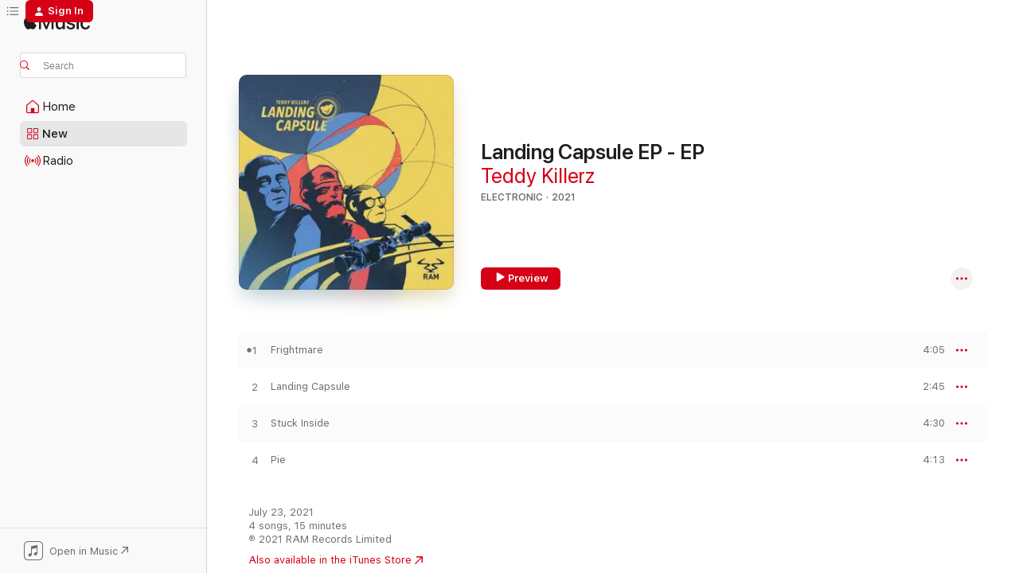

--- FILE ---
content_type: text/html
request_url: https://music.apple.com/us/album/landing-capsule-ep-ep/1574672896?at=14SFTM&ct=LFV_71f53bbaccf2573c7af1134b099154ec&itsct=catchall_p5&itscg=30440&ls=1&app=itunes
body_size: 22342
content:
<!DOCTYPE html>
<html dir="ltr" lang="en-US">
    <head>
        <!-- prettier-ignore -->
        <meta charset="utf-8">
        <!-- prettier-ignore -->
        <meta http-equiv="X-UA-Compatible" content="IE=edge">
        <!-- prettier-ignore -->
        <meta
            name="viewport"
            content="width=device-width,initial-scale=1,interactive-widget=resizes-content"
        >
        <!-- prettier-ignore -->
        <meta name="applicable-device" content="pc,mobile">
        <!-- prettier-ignore -->
        <meta name="referrer" content="strict-origin">
        <!-- prettier-ignore -->
        <link
            rel="apple-touch-icon"
            sizes="180x180"
            href="/assets/favicon/favicon-180.png"
        >
        <!-- prettier-ignore -->
        <link
            rel="icon"
            type="image/png"
            sizes="32x32"
            href="/assets/favicon/favicon-32.png"
        >
        <!-- prettier-ignore -->
        <link
            rel="icon"
            type="image/png"
            sizes="16x16"
            href="/assets/favicon/favicon-16.png"
        >
        <!-- prettier-ignore -->
        <link
            rel="mask-icon"
            href="/assets/favicon/favicon.svg"
            color="#fa233b"
        >
        <!-- prettier-ignore -->
        <link rel="manifest" href="/manifest.json">

        <title>‎Landing Capsule EP - EP - Album by Teddy Killerz - Apple Music</title><!-- HEAD_svelte-1cypuwr_START --><link rel="preconnect" href="//www.apple.com/wss/fonts" crossorigin="anonymous"><link rel="stylesheet" href="//www.apple.com/wss/fonts?families=SF+Pro,v4%7CSF+Pro+Icons,v1&amp;display=swap" type="text/css" referrerpolicy="strict-origin-when-cross-origin"><!-- HEAD_svelte-1cypuwr_END --><!-- HEAD_svelte-eg3hvx_START -->    <meta name="description" content="Listen to Landing Capsule EP - EP by Teddy Killerz on Apple Music. 2021. 4 Songs. Duration: 15 minutes."> <meta name="keywords" content="listen, Landing Capsule EP - EP, Teddy Killerz, music, singles, songs, Electronic, streaming music, apple music"> <link rel="canonical" href="https://music.apple.com/us/album/landing-capsule-ep-ep/1574672896">   <link rel="alternate" type="application/json+oembed" href="https://music.apple.com/api/oembed?url=https%3A%2F%2Fmusic.apple.com%2Fus%2Falbum%2Flanding-capsule-ep-ep%2F1574672896" title="Landing Capsule EP - EP by Teddy Killerz on Apple Music">  <meta name="al:ios:app_store_id" content="1108187390"> <meta name="al:ios:app_name" content="Apple Music"> <meta name="apple:content_id" content="1574672896"> <meta name="apple:title" content="Landing Capsule EP - EP"> <meta name="apple:description" content="Listen to Landing Capsule EP - EP by Teddy Killerz on Apple Music. 2021. 4 Songs. Duration: 15 minutes.">   <meta property="og:title" content="Landing Capsule EP - EP by Teddy Killerz on Apple Music"> <meta property="og:description" content="Album · 2021 · 4 Songs"> <meta property="og:site_name" content="Apple Music - Web Player"> <meta property="og:url" content="https://music.apple.com/us/album/landing-capsule-ep-ep/1574672896"> <meta property="og:image" content="https://is1-ssl.mzstatic.com/image/thumb/Music125/v4/6b/16/74/6b16746a-f31f-3fef-fbe9-cb4438d29f59/4050538703825.jpg/1200x630wp-60.jpg"> <meta property="og:image:secure_url" content="https://is1-ssl.mzstatic.com/image/thumb/Music125/v4/6b/16/74/6b16746a-f31f-3fef-fbe9-cb4438d29f59/4050538703825.jpg/1200x630wp-60.jpg"> <meta property="og:image:alt" content="Landing Capsule EP - EP by Teddy Killerz on Apple Music"> <meta property="og:image:width" content="1200"> <meta property="og:image:height" content="630"> <meta property="og:image:type" content="image/jpg"> <meta property="og:type" content="music.album"> <meta property="og:locale" content="en_US">  <meta property="music:song_count" content="4"> <meta property="music:song" content="https://music.apple.com/us/song/frightmare/1574672912"> <meta property="music:song:preview_url:secure_url" content="https://music.apple.com/us/song/frightmare/1574672912"> <meta property="music:song:disc" content="1"> <meta property="music:song:duration" content="PT4M5S"> <meta property="music:song:track" content="1">  <meta property="music:song" content="https://music.apple.com/us/song/landing-capsule/1574673037"> <meta property="music:song:preview_url:secure_url" content="https://music.apple.com/us/song/landing-capsule/1574673037"> <meta property="music:song:disc" content="1"> <meta property="music:song:duration" content="PT2M45S"> <meta property="music:song:track" content="2">  <meta property="music:song" content="https://music.apple.com/us/song/stuck-inside/1574673042"> <meta property="music:song:preview_url:secure_url" content="https://music.apple.com/us/song/stuck-inside/1574673042"> <meta property="music:song:disc" content="1"> <meta property="music:song:duration" content="PT4M30S"> <meta property="music:song:track" content="3">  <meta property="music:song" content="https://music.apple.com/us/song/pie/1574673047"> <meta property="music:song:preview_url:secure_url" content="https://music.apple.com/us/song/pie/1574673047"> <meta property="music:song:disc" content="1"> <meta property="music:song:duration" content="PT4M13S"> <meta property="music:song:track" content="4">   <meta property="music:musician" content="https://music.apple.com/us/artist/teddy-killerz/544601407"> <meta property="music:release_date" content="2021-07-23T00:00:00.000Z">   <meta name="twitter:title" content="Landing Capsule EP - EP by Teddy Killerz on Apple Music"> <meta name="twitter:description" content="Album · 2021 · 4 Songs"> <meta name="twitter:site" content="@AppleMusic"> <meta name="twitter:image" content="https://is1-ssl.mzstatic.com/image/thumb/Music125/v4/6b/16/74/6b16746a-f31f-3fef-fbe9-cb4438d29f59/4050538703825.jpg/600x600bf-60.jpg"> <meta name="twitter:image:alt" content="Landing Capsule EP - EP by Teddy Killerz on Apple Music"> <meta name="twitter:card" content="summary">       <!-- HTML_TAG_START -->
                <script id=schema:music-album type="application/ld+json">
                    {"@context":"http://schema.org","@type":"MusicAlbum","name":"Landing Capsule EP - EP","description":"Listen to Landing Capsule EP - EP by Teddy Killerz on Apple Music. 2021. 4 Songs. Duration: 15 minutes.","citation":[{"@type":"MusicAlbum","image":"https://is1-ssl.mzstatic.com/image/thumb/Music125/v4/dc/56/bb/dc56bb8b-eeb7-01f7-f6b8-d3372418bcd3/8790001311749.png/1200x630bb.jpg","url":"https://music.apple.com/us/album/divergence-iii/1547047489","name":"Divergence III"},{"@type":"MusicAlbum","image":"https://is1-ssl.mzstatic.com/image/thumb/Music114/v4/29/54/47/29544714-7c9c-5712-69f2-b3bf06e29041/8790001298460.png/1200x630bb.jpg","url":"https://music.apple.com/us/album/mosh-pit-feat-magnetude-ep/1530868002","name":"Mosh Pit (feat. Magnetude) - EP"},{"@type":"MusicAlbum","image":"https://is1-ssl.mzstatic.com/image/thumb/Music126/v4/65/73/4c/65734cbb-6f6e-05bf-daaf-7e2e1a6ed646/cover.jpg/1200x630bb.jpg","url":"https://music.apple.com/us/album/upheaval-ep/1716012373","name":"Upheaval - EP"},{"@type":"MusicAlbum","image":"https://is1-ssl.mzstatic.com/image/thumb/Music124/v4/26/f2/0a/26f20a13-5c8e-489b-ca24-b81c8dfe4722/8790001308411.png/1200x630bb.jpg","url":"https://music.apple.com/us/album/mutation/1540268908","name":"Mutation"},{"@type":"MusicAlbum","image":"https://is1-ssl.mzstatic.com/image/thumb/Music122/v4/e2/79/5a/e2795abc-43d6-3bc9-f070-825ef563b7c9/8790001362215.png/1200x630bb.jpg","url":"https://music.apple.com/us/album/vanity-fair/1624690026","name":"Vanity Fair"},{"@type":"MusicAlbum","image":"https://is1-ssl.mzstatic.com/image/thumb/Music113/v4/74/2a/3d/742a3de7-e2eb-5c1b-0dca-cabe63eed1ae/8790001260382.png/1200x630bb.jpg","url":"https://music.apple.com/us/album/the-door-ep/1473619107","name":"The Door - EP"},{"@type":"MusicAlbum","image":"https://is1-ssl.mzstatic.com/image/thumb/Music115/v4/17/2d/7e/172d7edc-a07a-f467-cb96-17fe0ebdeffe/4050538750751.jpg/1200x630bb.jpg","url":"https://music.apple.com/us/album/unsocial/1589947940","name":"[Unsocial]"},{"@type":"MusicAlbum","image":"https://is1-ssl.mzstatic.com/image/thumb/Music115/v4/d0/9a/0f/d09a0f5b-ad67-4621-cb1e-b36d9f94ea38/8790001325944.png/1200x630bb.jpg","url":"https://music.apple.com/us/album/ensnared-ep/1571227643","name":"Ensnared - EP"},{"@type":"MusicAlbum","image":"https://is1-ssl.mzstatic.com/image/thumb/Music116/v4/ad/17/32/ad173247-4d66-2e40-279e-acde73bcfd0d/8790001344747.png/1200x630bb.jpg","url":"https://music.apple.com/us/album/korsakov-music-best-of-2021/1596978498","name":"Korsakov Music Best Of 2021"},{"@type":"MusicAlbum","image":"https://is1-ssl.mzstatic.com/image/thumb/Music116/v4/50/14/24/501424fe-6942-e75b-b2b4-4545b99a7372/cover.jpg/1200x630bb.jpg","url":"https://music.apple.com/us/album/history/1613583834","name":"History"}],"tracks":[{"@type":"MusicRecording","name":"Frightmare","duration":"PT4M5S","url":"https://music.apple.com/us/song/frightmare/1574672912","offers":{"@type":"Offer","category":"free","price":0},"audio":{"@type":"AudioObject","potentialAction":{"@type":"ListenAction","expectsAcceptanceOf":{"@type":"Offer","category":"free"},"target":{"@type":"EntryPoint","actionPlatform":"https://music.apple.com/us/song/frightmare/1574672912"}},"name":"Frightmare","contentUrl":"https://audio-ssl.itunes.apple.com/itunes-assets/AudioPreview221/v4/1f/8e/97/1f8e9736-0dcf-e05c-f6a9-d1ed2e729ab7/mzaf_2974894553839022855.plus.aac.ep.m4a","duration":"PT4M5S","uploadDate":"2021-07-23","thumbnailUrl":"https://is1-ssl.mzstatic.com/image/thumb/Music125/v4/6b/16/74/6b16746a-f31f-3fef-fbe9-cb4438d29f59/4050538703825.jpg/1200x630bb.jpg"}},{"@type":"MusicRecording","name":"Landing Capsule","duration":"PT2M45S","url":"https://music.apple.com/us/song/landing-capsule/1574673037","offers":{"@type":"Offer","category":"free","price":0},"audio":{"@type":"AudioObject","potentialAction":{"@type":"ListenAction","expectsAcceptanceOf":{"@type":"Offer","category":"free"},"target":{"@type":"EntryPoint","actionPlatform":"https://music.apple.com/us/song/landing-capsule/1574673037"}},"name":"Landing Capsule","contentUrl":"https://audio-ssl.itunes.apple.com/itunes-assets/AudioPreview211/v4/13/66/ae/1366ae7b-76e3-f623-9f3e-eb63b562c421/mzaf_10096357621324241002.plus.aac.ep.m4a","duration":"PT2M45S","uploadDate":"2021-07-23","thumbnailUrl":"https://is1-ssl.mzstatic.com/image/thumb/Music125/v4/6b/16/74/6b16746a-f31f-3fef-fbe9-cb4438d29f59/4050538703825.jpg/1200x630bb.jpg"}},{"@type":"MusicRecording","name":"Stuck Inside","duration":"PT4M30S","url":"https://music.apple.com/us/song/stuck-inside/1574673042","offers":{"@type":"Offer","category":"free","price":0},"audio":{"@type":"AudioObject","potentialAction":{"@type":"ListenAction","expectsAcceptanceOf":{"@type":"Offer","category":"free"},"target":{"@type":"EntryPoint","actionPlatform":"https://music.apple.com/us/song/stuck-inside/1574673042"}},"name":"Stuck Inside","contentUrl":"https://audio-ssl.itunes.apple.com/itunes-assets/AudioPreview221/v4/18/4f/8d/184f8d52-a596-d3f9-ad58-f9dd9a5a5485/mzaf_6470944757696022642.plus.aac.ep.m4a","duration":"PT4M30S","uploadDate":"2021-07-23","thumbnailUrl":"https://is1-ssl.mzstatic.com/image/thumb/Music125/v4/6b/16/74/6b16746a-f31f-3fef-fbe9-cb4438d29f59/4050538703825.jpg/1200x630bb.jpg"}},{"@type":"MusicRecording","name":"Pie","duration":"PT4M13S","url":"https://music.apple.com/us/song/pie/1574673047","offers":{"@type":"Offer","category":"free","price":0},"audio":{"@type":"AudioObject","potentialAction":{"@type":"ListenAction","expectsAcceptanceOf":{"@type":"Offer","category":"free"},"target":{"@type":"EntryPoint","actionPlatform":"https://music.apple.com/us/song/pie/1574673047"}},"name":"Pie","contentUrl":"https://audio-ssl.itunes.apple.com/itunes-assets/AudioPreview211/v4/ff/de/b5/ffdeb59f-0894-45eb-d8ce-a551681ca630/mzaf_16654796805411609662.plus.aac.ep.m4a","duration":"PT4M13S","uploadDate":"2021-07-23","thumbnailUrl":"https://is1-ssl.mzstatic.com/image/thumb/Music125/v4/6b/16/74/6b16746a-f31f-3fef-fbe9-cb4438d29f59/4050538703825.jpg/1200x630bb.jpg"}}],"workExample":[{"@type":"MusicAlbum","image":"https://is1-ssl.mzstatic.com/image/thumb/Music126/v4/0f/ff/de/0fffdea1-a1b5-e6be-f4a8-886f216f3078/742779549211.png/1200x630bb.jpg","url":"https://music.apple.com/us/album/pump-single/1699494207","name":"Pump - Single"},{"@type":"MusicAlbum","image":"https://is1-ssl.mzstatic.com/image/thumb/Music115/v4/75/49/7b/75497bde-ea14-32e9-0dac-2c975798b950/742779537355.png/1200x630bb.jpg","url":"https://music.apple.com/us/album/beast-single/1563015125","name":"Beast - Single"},{"@type":"MusicAlbum","image":"https://is1-ssl.mzstatic.com/image/thumb/Music126/v4/e1/6c/78/e16c7868-bc15-022a-43a6-73b3335cf3ea/742779549464.png/1200x630bb.jpg","url":"https://music.apple.com/us/album/fight-me-single/1706152867","name":"Fight Me - Single"},{"@type":"MusicAlbum","image":"https://is1-ssl.mzstatic.com/image/thumb/Music114/v4/2b/dc/3f/2bdc3fcf-e341-f0ae-6c4d-88f0a93c3052/742779534729.png/1200x630bb.jpg","url":"https://music.apple.com/us/album/elevate-single/1548071986","name":"Elevate - Single"},{"@type":"MusicAlbum","image":"https://is1-ssl.mzstatic.com/image/thumb/Music126/v4/8a/e0/41/8ae04107-832c-226c-d27c-81a6ff25405b/5056412792694.png/1200x630bb.jpg","url":"https://music.apple.com/us/album/assault-single/1596831906","name":"Assault - Single"},{"@type":"MusicAlbum","image":"https://is1-ssl.mzstatic.com/image/thumb/Music122/v4/ea/c0/cf/eac0cfce-0c86-6227-9ba7-0c293155801b/810078113584.png/1200x630bb.jpg","url":"https://music.apple.com/us/album/blow-the-socket-single/1640116859","name":"Blow the Socket - Single"},{"@type":"MusicAlbum","image":"https://is1-ssl.mzstatic.com/image/thumb/Music221/v4/a1/3d/6f/a13d6f57-b368-7495-40dd-9a15281741d4/cover.jpg/1200x630bb.jpg","url":"https://music.apple.com/us/album/this-is-blood-single/1775552371","name":"This is Blood - Single"},{"@type":"MusicAlbum","image":"https://is1-ssl.mzstatic.com/image/thumb/Music128/v4/b4/a9/7d/b4a97dfe-fb0d-5b5f-0144-01a2969fce39/cover.jpg/1200x630bb.jpg","url":"https://music.apple.com/us/album/you-must-comply-bass-culture-4-single/1435565964","name":"You Must Comply (Bass Culture 4) - Single"},{"@type":"MusicAlbum","image":"https://is1-ssl.mzstatic.com/image/thumb/Music124/v4/71/fd/49/71fd49cd-0a53-0004-fe87-58bed6521a2e/8790001314610.png/1200x630bb.jpg","url":"https://music.apple.com/us/album/eatbrain-2020/1550272227","name":"Eatbrain: 2020"},{"@type":"MusicAlbum","image":"https://is1-ssl.mzstatic.com/image/thumb/Music211/v4/89/13/2b/89132b6d-25fc-02b5-8378-60e530845f6f/742779552525.png/1200x630bb.jpg","url":"https://music.apple.com/us/album/feeling-low-single/1741858983","name":"Feeling Low - Single"},{"@type":"MusicAlbum","image":"https://is1-ssl.mzstatic.com/image/thumb/Music116/v4/5a/6d/31/5a6d31b7-fbfc-d19c-78b9-5b314cd3ef67/742779547392.png/1200x630bb.jpg","url":"https://music.apple.com/us/album/riders-in-the-sky-single/1675135550","name":"Riders in the Sky - Single"},{"@type":"MusicAlbum","image":"https://is1-ssl.mzstatic.com/image/thumb/Music112/v4/bb/42/d0/bb42d076-c970-cc6b-7a60-89e93e662ff6/742779545350.png/1200x630bb.jpg","url":"https://music.apple.com/us/album/ineedu-soyuz-single/1642425709","name":"Ineedu / Soyuz - Single"},{"@type":"MusicAlbum","image":"https://is1-ssl.mzstatic.com/image/thumb/Music116/v4/42/78/65/4278654d-1ddf-92b5-0067-2c2448f210ef/8720923673502.png/1200x630bb.jpg","url":"https://music.apple.com/us/album/drop-it-hard-single/1679453274","name":"Drop It Hard - Single"},{"@type":"MusicAlbum","image":"https://is1-ssl.mzstatic.com/image/thumb/Music221/v4/aa/01/f3/aa01f3e4-c0ff-375c-804f-bd4da340c9ee/742779552518.png/1200x630bb.jpg","url":"https://music.apple.com/us/album/hardcore-riddim-single/1751607923","name":"Hardcore Riddim - Single"},{"@type":"MusicAlbum","image":"https://is1-ssl.mzstatic.com/image/thumb/Music221/v4/b8/ef/ec/b8efec23-84a3-b480-1328-d5c7cc14b46c/5063858946963_cover.jpg/1200x630bb.jpg","url":"https://music.apple.com/us/album/lightweight-single/1863442954","name":"Lightweight - Single"},{"@type":"MusicRecording","name":"Frightmare","duration":"PT4M5S","url":"https://music.apple.com/us/song/frightmare/1574672912","offers":{"@type":"Offer","category":"free","price":0},"audio":{"@type":"AudioObject","potentialAction":{"@type":"ListenAction","expectsAcceptanceOf":{"@type":"Offer","category":"free"},"target":{"@type":"EntryPoint","actionPlatform":"https://music.apple.com/us/song/frightmare/1574672912"}},"name":"Frightmare","contentUrl":"https://audio-ssl.itunes.apple.com/itunes-assets/AudioPreview221/v4/1f/8e/97/1f8e9736-0dcf-e05c-f6a9-d1ed2e729ab7/mzaf_2974894553839022855.plus.aac.ep.m4a","duration":"PT4M5S","uploadDate":"2021-07-23","thumbnailUrl":"https://is1-ssl.mzstatic.com/image/thumb/Music125/v4/6b/16/74/6b16746a-f31f-3fef-fbe9-cb4438d29f59/4050538703825.jpg/1200x630bb.jpg"}},{"@type":"MusicRecording","name":"Landing Capsule","duration":"PT2M45S","url":"https://music.apple.com/us/song/landing-capsule/1574673037","offers":{"@type":"Offer","category":"free","price":0},"audio":{"@type":"AudioObject","potentialAction":{"@type":"ListenAction","expectsAcceptanceOf":{"@type":"Offer","category":"free"},"target":{"@type":"EntryPoint","actionPlatform":"https://music.apple.com/us/song/landing-capsule/1574673037"}},"name":"Landing Capsule","contentUrl":"https://audio-ssl.itunes.apple.com/itunes-assets/AudioPreview211/v4/13/66/ae/1366ae7b-76e3-f623-9f3e-eb63b562c421/mzaf_10096357621324241002.plus.aac.ep.m4a","duration":"PT2M45S","uploadDate":"2021-07-23","thumbnailUrl":"https://is1-ssl.mzstatic.com/image/thumb/Music125/v4/6b/16/74/6b16746a-f31f-3fef-fbe9-cb4438d29f59/4050538703825.jpg/1200x630bb.jpg"}},{"@type":"MusicRecording","name":"Stuck Inside","duration":"PT4M30S","url":"https://music.apple.com/us/song/stuck-inside/1574673042","offers":{"@type":"Offer","category":"free","price":0},"audio":{"@type":"AudioObject","potentialAction":{"@type":"ListenAction","expectsAcceptanceOf":{"@type":"Offer","category":"free"},"target":{"@type":"EntryPoint","actionPlatform":"https://music.apple.com/us/song/stuck-inside/1574673042"}},"name":"Stuck Inside","contentUrl":"https://audio-ssl.itunes.apple.com/itunes-assets/AudioPreview221/v4/18/4f/8d/184f8d52-a596-d3f9-ad58-f9dd9a5a5485/mzaf_6470944757696022642.plus.aac.ep.m4a","duration":"PT4M30S","uploadDate":"2021-07-23","thumbnailUrl":"https://is1-ssl.mzstatic.com/image/thumb/Music125/v4/6b/16/74/6b16746a-f31f-3fef-fbe9-cb4438d29f59/4050538703825.jpg/1200x630bb.jpg"}},{"@type":"MusicRecording","name":"Pie","duration":"PT4M13S","url":"https://music.apple.com/us/song/pie/1574673047","offers":{"@type":"Offer","category":"free","price":0},"audio":{"@type":"AudioObject","potentialAction":{"@type":"ListenAction","expectsAcceptanceOf":{"@type":"Offer","category":"free"},"target":{"@type":"EntryPoint","actionPlatform":"https://music.apple.com/us/song/pie/1574673047"}},"name":"Pie","contentUrl":"https://audio-ssl.itunes.apple.com/itunes-assets/AudioPreview211/v4/ff/de/b5/ffdeb59f-0894-45eb-d8ce-a551681ca630/mzaf_16654796805411609662.plus.aac.ep.m4a","duration":"PT4M13S","uploadDate":"2021-07-23","thumbnailUrl":"https://is1-ssl.mzstatic.com/image/thumb/Music125/v4/6b/16/74/6b16746a-f31f-3fef-fbe9-cb4438d29f59/4050538703825.jpg/1200x630bb.jpg"}}],"url":"https://music.apple.com/us/album/landing-capsule-ep-ep/1574672896","image":"https://is1-ssl.mzstatic.com/image/thumb/Music125/v4/6b/16/74/6b16746a-f31f-3fef-fbe9-cb4438d29f59/4050538703825.jpg/1200x630bb.jpg","potentialAction":{"@type":"ListenAction","expectsAcceptanceOf":{"@type":"Offer","category":"free"},"target":{"@type":"EntryPoint","actionPlatform":"https://music.apple.com/us/album/landing-capsule-ep-ep/1574672896"}},"genre":["Electronic","Music"],"datePublished":"2021-07-23","byArtist":[{"@type":"MusicGroup","url":"https://music.apple.com/us/artist/teddy-killerz/544601407","name":"Teddy Killerz"}]}
                </script>
                <!-- HTML_TAG_END -->    <!-- HEAD_svelte-eg3hvx_END -->
      <script type="module" crossorigin src="/assets/index~90a29058ba.js"></script>
      <link rel="stylesheet" href="/assets/index~fbf29d0525.css">
      <script type="module">import.meta.url;import("_").catch(()=>1);async function* g(){};window.__vite_is_modern_browser=true;</script>
      <script type="module">!function(){if(window.__vite_is_modern_browser)return;console.warn("vite: loading legacy chunks, syntax error above and the same error below should be ignored");var e=document.getElementById("vite-legacy-polyfill"),n=document.createElement("script");n.src=e.src,n.onload=function(){System.import(document.getElementById('vite-legacy-entry').getAttribute('data-src'))},document.body.appendChild(n)}();</script>
    </head>
    <body>
        
        <script
            async
            src="/includes/js-cdn/musickit/v3/amp/musickit.js"
        ></script>
        <script
            type="module"
            async
            src="/includes/js-cdn/musickit/v3/components/musickit-components/musickit-components.esm.js"
        ></script>
        <script
            nomodule
            async
            src="/includes/js-cdn/musickit/v3/components/musickit-components/musickit-components.js"
        ></script>
        <svg style="display: none" xmlns="http://www.w3.org/2000/svg">
            <symbol id="play-circle-fill" viewBox="0 0 60 60">
                <path
                    class="icon-circle-fill__circle"
                    fill="var(--iconCircleFillBG, transparent)"
                    d="M30 60c16.411 0 30-13.617 30-30C60 13.588 46.382 0 29.971 0 13.588 0 .001 13.588.001 30c0 16.383 13.617 30 30 30Z"
                />
                <path
                    fill="var(--iconFillArrow, var(--keyColor, black))"
                    d="M24.411 41.853c-1.41.853-3.028.177-3.028-1.294V19.47c0-1.44 1.735-2.058 3.028-1.294l17.265 10.235a1.89 1.89 0 0 1 0 3.265L24.411 41.853Z"
                />
            </symbol>
        </svg>
        <div class="body-container">
              <div class="app-container svelte-t3vj1e" data-testid="app-container">   <div class="header svelte-rjjbqs" data-testid="header"><nav data-testid="navigation" class="navigation svelte-13li0vp"><div class="navigation__header svelte-13li0vp"><div data-testid="logo" class="logo svelte-1o7dz8w"> <a aria-label="Apple Music" role="img" href="https://music.apple.com/us/home" class="svelte-1o7dz8w"><svg height="20" viewBox="0 0 83 20" width="83" xmlns="http://www.w3.org/2000/svg" class="logo" aria-hidden="true"><path d="M34.752 19.746V6.243h-.088l-5.433 13.503h-2.074L21.711 6.243h-.087v13.503h-2.548V1.399h3.235l5.833 14.621h.1l5.82-14.62h3.248v18.347h-2.56zm16.649 0h-2.586v-2.263h-.062c-.725 1.602-2.061 2.504-4.072 2.504-2.86 0-4.61-1.894-4.61-4.958V6.37h2.698v8.125c0 2.034.95 3.127 2.81 3.127 1.95 0 3.124-1.373 3.124-3.458V6.37H51.4v13.376zm7.394-13.618c3.06 0 5.046 1.73 5.134 4.196h-2.536c-.15-1.296-1.087-2.11-2.598-2.11-1.462 0-2.436.724-2.436 1.793 0 .839.6 1.41 2.023 1.741l2.136.496c2.686.636 3.71 1.704 3.71 3.636 0 2.442-2.236 4.12-5.333 4.12-3.285 0-5.26-1.64-5.509-4.183h2.673c.25 1.398 1.187 2.085 2.836 2.085 1.623 0 2.623-.687 2.623-1.78 0-.865-.487-1.373-1.924-1.704l-2.136-.508c-2.498-.585-3.735-1.806-3.735-3.75 0-2.391 2.049-4.032 5.072-4.032zM66.1 2.836c0-.878.7-1.577 1.561-1.577.862 0 1.55.7 1.55 1.577 0 .864-.688 1.576-1.55 1.576a1.573 1.573 0 0 1-1.56-1.576zm.212 3.534h2.698v13.376h-2.698zm14.089 4.603c-.275-1.424-1.324-2.556-3.085-2.556-2.086 0-3.46 1.767-3.46 4.64 0 2.938 1.386 4.642 3.485 4.642 1.66 0 2.748-.928 3.06-2.48H83C82.713 18.067 80.477 20 77.317 20c-3.76 0-6.208-2.62-6.208-6.942 0-4.247 2.448-6.93 6.183-6.93 3.385 0 5.446 2.213 5.683 4.845h-2.573zM10.824 3.189c-.698.834-1.805 1.496-2.913 1.398-.145-1.128.41-2.33 1.036-3.065C9.644.662 10.848.05 11.835 0c.121 1.178-.336 2.33-1.01 3.19zm.999 1.619c.624.049 2.425.244 3.578 1.98-.096.074-2.137 1.272-2.113 3.79.024 3.01 2.593 4.012 2.617 4.037-.024.074-.407 1.419-1.344 2.812-.817 1.224-1.657 2.422-3.002 2.447-1.297.024-1.73-.783-3.218-.783-1.489 0-1.97.758-3.194.807-1.297.048-2.28-1.297-3.097-2.52C.368 14.908-.904 10.408.825 7.375c.84-1.516 2.377-2.47 4.034-2.495 1.273-.023 2.45.857 3.218.857.769 0 2.137-1.027 3.746-.93z"></path></svg></a>   </div> <div class="search-input-wrapper svelte-nrtdem" data-testid="search-input"><div data-testid="amp-search-input" aria-controls="search-suggestions" aria-expanded="false" aria-haspopup="listbox" aria-owns="search-suggestions" class="search-input-container svelte-rg26q6" tabindex="-1" role=""><div class="flex-container svelte-rg26q6"><form id="search-input-form" class="svelte-rg26q6"><svg height="16" width="16" viewBox="0 0 16 16" class="search-svg" aria-hidden="true"><path d="M11.87 10.835c.018.015.035.03.051.047l3.864 3.863a.735.735 0 1 1-1.04 1.04l-3.863-3.864a.744.744 0 0 1-.047-.051 6.667 6.667 0 1 1 1.035-1.035zM6.667 12a5.333 5.333 0 1 0 0-10.667 5.333 5.333 0 0 0 0 10.667z"></path></svg> <input aria-autocomplete="list" aria-multiline="false" aria-controls="search-suggestions" placeholder="Search" spellcheck="false" autocomplete="off" autocorrect="off" autocapitalize="off" type="text" inputmode="search" class="search-input__text-field svelte-rg26q6" data-testid="search-input__text-field"></form> </div> <div data-testid="search-scope-bar"></div>   </div> </div></div> <div data-testid="navigation-content" class="navigation__content svelte-13li0vp" id="navigation" aria-hidden="false"><div class="navigation__scrollable-container svelte-13li0vp"><div data-testid="navigation-items-primary" class="navigation-items navigation-items--primary svelte-ng61m8"> <ul class="navigation-items__list svelte-ng61m8">  <li class="navigation-item navigation-item__home svelte-1a5yt87" aria-selected="false" data-testid="navigation-item"> <a href="https://music.apple.com/us/home" class="navigation-item__link svelte-1a5yt87" role="button" data-testid="home" aria-pressed="false"><div class="navigation-item__content svelte-zhx7t9"> <span class="navigation-item__icon svelte-zhx7t9"> <svg width="24" height="24" viewBox="0 0 24 24" xmlns="http://www.w3.org/2000/svg" aria-hidden="true"><path d="M5.93 20.16a1.94 1.94 0 0 1-1.43-.502c-.334-.335-.502-.794-.502-1.393v-7.142c0-.362.062-.688.177-.953.123-.264.326-.529.6-.75l6.145-5.157c.176-.141.344-.247.52-.318.176-.07.362-.105.564-.105.194 0 .388.035.565.105.176.07.352.177.52.318l6.146 5.158c.273.23.467.476.59.75.124.264.177.59.177.96v7.134c0 .59-.159 1.058-.503 1.393-.335.335-.811.503-1.428.503H5.929Zm12.14-1.172c.221 0 .406-.07.547-.212a.688.688 0 0 0 .22-.511v-7.142c0-.177-.026-.344-.087-.459a.97.97 0 0 0-.265-.353l-6.154-5.149a.756.756 0 0 0-.177-.115.37.37 0 0 0-.15-.035.37.37 0 0 0-.158.035l-.177.115-6.145 5.15a.982.982 0 0 0-.274.352 1.13 1.13 0 0 0-.088.468v7.133c0 .203.08.379.23.511a.744.744 0 0 0 .546.212h12.133Zm-8.323-4.7c0-.176.062-.326.177-.432a.6.6 0 0 1 .423-.159h3.315c.176 0 .326.053.432.16s.159.255.159.431v4.973H9.756v-4.973Z"></path></svg> </span> <span class="navigation-item__label svelte-zhx7t9"> Home </span> </div></a>  </li>  <li class="navigation-item navigation-item__new svelte-1a5yt87" aria-selected="false" data-testid="navigation-item"> <a href="https://music.apple.com/us/new" class="navigation-item__link svelte-1a5yt87" role="button" data-testid="new" aria-pressed="false"><div class="navigation-item__content svelte-zhx7t9"> <span class="navigation-item__icon svelte-zhx7t9"> <svg height="24" viewBox="0 0 24 24" width="24" aria-hidden="true"><path d="M9.92 11.354c.966 0 1.453-.487 1.453-1.49v-3.4c0-1.004-.487-1.483-1.453-1.483H6.452C5.487 4.981 5 5.46 5 6.464v3.4c0 1.003.487 1.49 1.452 1.49zm7.628 0c.965 0 1.452-.487 1.452-1.49v-3.4c0-1.004-.487-1.483-1.452-1.483h-3.46c-.974 0-1.46.479-1.46 1.483v3.4c0 1.003.486 1.49 1.46 1.49zm-7.65-1.073h-3.43c-.266 0-.396-.137-.396-.418v-3.4c0-.273.13-.41.396-.41h3.43c.265 0 .402.137.402.41v3.4c0 .281-.137.418-.403.418zm7.634 0h-3.43c-.273 0-.402-.137-.402-.418v-3.4c0-.273.129-.41.403-.41h3.43c.265 0 .395.137.395.41v3.4c0 .281-.13.418-.396.418zm-7.612 8.7c.966 0 1.453-.48 1.453-1.483v-3.407c0-.996-.487-1.483-1.453-1.483H6.452c-.965 0-1.452.487-1.452 1.483v3.407c0 1.004.487 1.483 1.452 1.483zm7.628 0c.965 0 1.452-.48 1.452-1.483v-3.407c0-.996-.487-1.483-1.452-1.483h-3.46c-.974 0-1.46.487-1.46 1.483v3.407c0 1.004.486 1.483 1.46 1.483zm-7.65-1.072h-3.43c-.266 0-.396-.137-.396-.41v-3.4c0-.282.13-.418.396-.418h3.43c.265 0 .402.136.402.418v3.4c0 .273-.137.41-.403.41zm7.634 0h-3.43c-.273 0-.402-.137-.402-.41v-3.4c0-.282.129-.418.403-.418h3.43c.265 0 .395.136.395.418v3.4c0 .273-.13.41-.396.41z" fill-opacity=".95"></path></svg> </span> <span class="navigation-item__label svelte-zhx7t9"> New </span> </div></a>  </li>  <li class="navigation-item navigation-item__radio svelte-1a5yt87" aria-selected="false" data-testid="navigation-item"> <a href="https://music.apple.com/us/radio" class="navigation-item__link svelte-1a5yt87" role="button" data-testid="radio" aria-pressed="false"><div class="navigation-item__content svelte-zhx7t9"> <span class="navigation-item__icon svelte-zhx7t9"> <svg width="24" height="24" viewBox="0 0 24 24" xmlns="http://www.w3.org/2000/svg" aria-hidden="true"><path d="M19.359 18.57C21.033 16.818 22 14.461 22 11.89s-.967-4.93-2.641-6.68c-.276-.292-.653-.26-.868-.023-.222.246-.176.591.085.868 1.466 1.535 2.272 3.593 2.272 5.835 0 2.241-.806 4.3-2.272 5.835-.261.268-.307.621-.085.86.215.245.592.276.868-.016zm-13.85.014c.222-.238.176-.59-.085-.86-1.474-1.535-2.272-3.593-2.272-5.834 0-2.242.798-4.3 2.272-5.835.261-.277.307-.622.085-.868-.215-.238-.592-.269-.868.023C2.967 6.96 2 9.318 2 11.89s.967 4.929 2.641 6.68c.276.29.653.26.868.014zm1.957-1.873c.223-.253.162-.583-.1-.867-.951-1.068-1.473-2.45-1.473-3.954 0-1.505.522-2.887 1.474-3.954.26-.284.322-.614.1-.876-.23-.26-.622-.26-.891.039-1.175 1.274-1.827 2.963-1.827 4.79 0 1.82.652 3.517 1.827 4.784.269.3.66.307.89.038zm9.958-.038c1.175-1.267 1.827-2.964 1.827-4.783 0-1.828-.652-3.517-1.827-4.791-.269-.3-.66-.3-.89-.039-.23.262-.162.592.092.876.96 1.067 1.481 2.449 1.481 3.954 0 1.504-.522 2.886-1.481 3.954-.254.284-.323.614-.092.867.23.269.621.261.89-.038zm-8.061-1.966c.23-.26.13-.568-.092-.883-.415-.522-.63-1.197-.63-1.934 0-.737.215-1.413.63-1.943.222-.307.322-.614.092-.875s-.653-.261-.906.054a4.385 4.385 0 0 0-.968 2.764 4.38 4.38 0 0 0 .968 2.756c.253.322.675.322.906.061zm6.18-.061a4.38 4.38 0 0 0 .968-2.756 4.385 4.385 0 0 0-.968-2.764c-.253-.315-.675-.315-.906-.054-.23.261-.138.568.092.875.415.53.63 1.206.63 1.943 0 .737-.215 1.412-.63 1.934-.23.315-.322.622-.092.883s.653.261.906-.061zm-3.547-.967c.96 0 1.789-.814 1.789-1.797s-.83-1.789-1.789-1.789c-.96 0-1.781.806-1.781 1.789 0 .983.821 1.797 1.781 1.797z"></path></svg> </span> <span class="navigation-item__label svelte-zhx7t9"> Radio </span> </div></a>  </li>  <li class="navigation-item navigation-item__search svelte-1a5yt87" aria-selected="false" data-testid="navigation-item"> <a href="https://music.apple.com/us/search" class="navigation-item__link svelte-1a5yt87" role="button" data-testid="search" aria-pressed="false"><div class="navigation-item__content svelte-zhx7t9"> <span class="navigation-item__icon svelte-zhx7t9"> <svg height="24" viewBox="0 0 24 24" width="24" aria-hidden="true"><path d="M17.979 18.553c.476 0 .813-.366.813-.835a.807.807 0 0 0-.235-.586l-3.45-3.457a5.61 5.61 0 0 0 1.158-3.413c0-3.098-2.535-5.633-5.633-5.633C7.542 4.63 5 7.156 5 10.262c0 3.098 2.534 5.632 5.632 5.632a5.614 5.614 0 0 0 3.274-1.055l3.472 3.472a.835.835 0 0 0 .6.242zm-7.347-3.875c-2.417 0-4.416-2-4.416-4.416 0-2.417 2-4.417 4.416-4.417 2.417 0 4.417 2 4.417 4.417s-2 4.416-4.417 4.416z" fill-opacity=".95"></path></svg> </span> <span class="navigation-item__label svelte-zhx7t9"> Search </span> </div></a>  </li></ul> </div>   </div> <div class="navigation__native-cta"><div slot="native-cta"><div data-testid="native-cta" class="native-cta svelte-1t4vswz  native-cta--authenticated"><button class="native-cta__button svelte-1t4vswz" data-testid="native-cta-button"><span class="native-cta__app-icon svelte-1t4vswz"><svg width="24" height="24" xmlns="http://www.w3.org/2000/svg" xml:space="preserve" style="fill-rule:evenodd;clip-rule:evenodd;stroke-linejoin:round;stroke-miterlimit:2" viewBox="0 0 24 24" slot="app-icon" aria-hidden="true"><path d="M22.567 1.496C21.448.393 19.956.045 17.293.045H6.566c-2.508 0-4.028.376-5.12 1.465C.344 2.601 0 4.09 0 6.611v10.727c0 2.695.33 4.18 1.432 5.257 1.106 1.103 2.595 1.45 5.275 1.45h10.586c2.663 0 4.169-.347 5.274-1.45C23.656 21.504 24 20.033 24 17.338V6.752c0-2.694-.344-4.179-1.433-5.256Zm.411 4.9v11.299c0 1.898-.338 3.286-1.188 4.137-.851.864-2.256 1.191-4.141 1.191H6.35c-1.884 0-3.303-.341-4.154-1.191-.85-.851-1.174-2.239-1.174-4.137V6.54c0-2.014.324-3.445 1.16-4.295.851-.864 2.312-1.177 4.313-1.177h11.154c1.885 0 3.29.341 4.141 1.191.864.85 1.188 2.239 1.188 4.137Z" style="fill-rule:nonzero"></path><path d="M7.413 19.255c.987 0 2.48-.728 2.48-2.672v-6.385c0-.35.063-.428.378-.494l5.298-1.095c.351-.067.534.025.534.333l.035 4.286c0 .337-.182.586-.53.652l-1.014.228c-1.361.3-2.007.923-2.007 1.937 0 1.017.79 1.748 1.926 1.748.986 0 2.444-.679 2.444-2.64V5.654c0-.636-.279-.821-1.016-.66L9.646 6.298c-.448.091-.674.329-.674.699l.035 7.697c0 .336-.148.546-.446.613l-1.067.21c-1.329.266-1.986.93-1.986 1.993 0 1.017.786 1.745 1.905 1.745Z" style="fill-rule:nonzero"></path></svg></span> <span class="native-cta__label svelte-1t4vswz">Open in Music</span> <span class="native-cta__arrow svelte-1t4vswz"><svg height="16" width="16" viewBox="0 0 16 16" class="native-cta-action" aria-hidden="true"><path d="M1.559 16 13.795 3.764v8.962H16V0H3.274v2.205h8.962L0 14.441 1.559 16z"></path></svg></span></button> </div>  </div></div></div> </nav> </div>  <div class="player-bar player-bar__floating-player svelte-1rr9v04" data-testid="player-bar" aria-label="Music controls" aria-hidden="false">   </div>   <div id="scrollable-page" class="scrollable-page svelte-mt0bfj" data-main-content data-testid="main-section" aria-hidden="false"><main data-testid="main" class="svelte-bzjlhs"><div class="content-container svelte-bzjlhs" data-testid="content-container"><div class="search-input-wrapper svelte-nrtdem" data-testid="search-input"><div data-testid="amp-search-input" aria-controls="search-suggestions" aria-expanded="false" aria-haspopup="listbox" aria-owns="search-suggestions" class="search-input-container svelte-rg26q6" tabindex="-1" role=""><div class="flex-container svelte-rg26q6"><form id="search-input-form" class="svelte-rg26q6"><svg height="16" width="16" viewBox="0 0 16 16" class="search-svg" aria-hidden="true"><path d="M11.87 10.835c.018.015.035.03.051.047l3.864 3.863a.735.735 0 1 1-1.04 1.04l-3.863-3.864a.744.744 0 0 1-.047-.051 6.667 6.667 0 1 1 1.035-1.035zM6.667 12a5.333 5.333 0 1 0 0-10.667 5.333 5.333 0 0 0 0 10.667z"></path></svg> <input value="" aria-autocomplete="list" aria-multiline="false" aria-controls="search-suggestions" placeholder="Search" spellcheck="false" autocomplete="off" autocorrect="off" autocapitalize="off" type="text" inputmode="search" class="search-input__text-field svelte-rg26q6" data-testid="search-input__text-field"></form> </div> <div data-testid="search-scope-bar"> </div>   </div> </div>      <div class="section svelte-wa5vzl" data-testid="section-container" aria-label="Featured"> <div class="section-content svelte-wa5vzl" data-testid="section-content">  <div class="container-detail-header svelte-rknnd2 container-detail-header--no-description" data-testid="container-detail-header"><div slot="artwork"><div class="artwork__radiosity svelte-1agpw2h"> <div data-testid="artwork-component" class="artwork-component artwork-component--aspect-ratio artwork-component--orientation-square svelte-g1i36u        artwork-component--has-borders" style="
            --artwork-bg-color: #eacf5c;
            --aspect-ratio: 1;
            --placeholder-bg-color: #eacf5c;
       ">   <picture class="svelte-g1i36u"><source sizes=" (max-width:1319px) 296px,(min-width:1320px) and (max-width:1679px) 316px,316px" srcset="https://is1-ssl.mzstatic.com/image/thumb/Music125/v4/6b/16/74/6b16746a-f31f-3fef-fbe9-cb4438d29f59/4050538703825.jpg/296x296bb.webp 296w,https://is1-ssl.mzstatic.com/image/thumb/Music125/v4/6b/16/74/6b16746a-f31f-3fef-fbe9-cb4438d29f59/4050538703825.jpg/316x316bb.webp 316w,https://is1-ssl.mzstatic.com/image/thumb/Music125/v4/6b/16/74/6b16746a-f31f-3fef-fbe9-cb4438d29f59/4050538703825.jpg/592x592bb.webp 592w,https://is1-ssl.mzstatic.com/image/thumb/Music125/v4/6b/16/74/6b16746a-f31f-3fef-fbe9-cb4438d29f59/4050538703825.jpg/632x632bb.webp 632w" type="image/webp"> <source sizes=" (max-width:1319px) 296px,(min-width:1320px) and (max-width:1679px) 316px,316px" srcset="https://is1-ssl.mzstatic.com/image/thumb/Music125/v4/6b/16/74/6b16746a-f31f-3fef-fbe9-cb4438d29f59/4050538703825.jpg/296x296bb-60.jpg 296w,https://is1-ssl.mzstatic.com/image/thumb/Music125/v4/6b/16/74/6b16746a-f31f-3fef-fbe9-cb4438d29f59/4050538703825.jpg/316x316bb-60.jpg 316w,https://is1-ssl.mzstatic.com/image/thumb/Music125/v4/6b/16/74/6b16746a-f31f-3fef-fbe9-cb4438d29f59/4050538703825.jpg/592x592bb-60.jpg 592w,https://is1-ssl.mzstatic.com/image/thumb/Music125/v4/6b/16/74/6b16746a-f31f-3fef-fbe9-cb4438d29f59/4050538703825.jpg/632x632bb-60.jpg 632w" type="image/jpeg"> <img alt="" class="artwork-component__contents artwork-component__image svelte-g1i36u" loading="lazy" src="/assets/artwork/1x1.gif" role="presentation" decoding="async" width="316" height="316" fetchpriority="auto" style="opacity: 1;"></picture> </div></div> <div data-testid="artwork-component" class="artwork-component artwork-component--aspect-ratio artwork-component--orientation-square svelte-g1i36u        artwork-component--has-borders" style="
            --artwork-bg-color: #eacf5c;
            --aspect-ratio: 1;
            --placeholder-bg-color: #eacf5c;
       ">   <picture class="svelte-g1i36u"><source sizes=" (max-width:1319px) 296px,(min-width:1320px) and (max-width:1679px) 316px,316px" srcset="https://is1-ssl.mzstatic.com/image/thumb/Music125/v4/6b/16/74/6b16746a-f31f-3fef-fbe9-cb4438d29f59/4050538703825.jpg/296x296bb.webp 296w,https://is1-ssl.mzstatic.com/image/thumb/Music125/v4/6b/16/74/6b16746a-f31f-3fef-fbe9-cb4438d29f59/4050538703825.jpg/316x316bb.webp 316w,https://is1-ssl.mzstatic.com/image/thumb/Music125/v4/6b/16/74/6b16746a-f31f-3fef-fbe9-cb4438d29f59/4050538703825.jpg/592x592bb.webp 592w,https://is1-ssl.mzstatic.com/image/thumb/Music125/v4/6b/16/74/6b16746a-f31f-3fef-fbe9-cb4438d29f59/4050538703825.jpg/632x632bb.webp 632w" type="image/webp"> <source sizes=" (max-width:1319px) 296px,(min-width:1320px) and (max-width:1679px) 316px,316px" srcset="https://is1-ssl.mzstatic.com/image/thumb/Music125/v4/6b/16/74/6b16746a-f31f-3fef-fbe9-cb4438d29f59/4050538703825.jpg/296x296bb-60.jpg 296w,https://is1-ssl.mzstatic.com/image/thumb/Music125/v4/6b/16/74/6b16746a-f31f-3fef-fbe9-cb4438d29f59/4050538703825.jpg/316x316bb-60.jpg 316w,https://is1-ssl.mzstatic.com/image/thumb/Music125/v4/6b/16/74/6b16746a-f31f-3fef-fbe9-cb4438d29f59/4050538703825.jpg/592x592bb-60.jpg 592w,https://is1-ssl.mzstatic.com/image/thumb/Music125/v4/6b/16/74/6b16746a-f31f-3fef-fbe9-cb4438d29f59/4050538703825.jpg/632x632bb-60.jpg 632w" type="image/jpeg"> <img alt="Landing Capsule EP - EP" class="artwork-component__contents artwork-component__image svelte-g1i36u" loading="lazy" src="/assets/artwork/1x1.gif" role="presentation" decoding="async" width="316" height="316" fetchpriority="auto" style="opacity: 1;"></picture> </div></div> <div class="headings svelte-rknnd2"> <h1 class="headings__title svelte-rknnd2" data-testid="non-editable-product-title"><span dir="auto">Landing Capsule EP - EP</span> <span class="headings__badges svelte-rknnd2">   </span></h1> <div class="headings__subtitles svelte-rknnd2" data-testid="product-subtitles"> <a data-testid="click-action" class="click-action svelte-c0t0j2" href="https://music.apple.com/us/artist/teddy-killerz/544601407">Teddy Killerz</a> </div> <div class="headings__tertiary-titles"> </div> <div class="headings__metadata-bottom svelte-rknnd2">ELECTRONIC · 2021 </div></div>  <div class="primary-actions svelte-rknnd2"><div class="primary-actions__button primary-actions__button--play svelte-rknnd2"><div data-testid="button-action" class="button svelte-rka6wn primary"><button data-testid="click-action" class="click-action svelte-c0t0j2" aria-label="" ><span class="icon svelte-rka6wn" data-testid="play-icon"><svg height="16" viewBox="0 0 16 16" width="16"><path d="m4.4 15.14 10.386-6.096c.842-.459.794-1.64 0-2.097L4.401.85c-.87-.53-2-.12-2 .82v12.625c0 .966 1.06 1.4 2 .844z"></path></svg></span>  Preview</button> </div> </div> <div class="primary-actions__button primary-actions__button--shuffle svelte-rknnd2"> </div></div> <div class="secondary-actions svelte-rknnd2"><div class="secondary-actions svelte-1agpw2h" slot="secondary-actions">  <div class="cloud-buttons svelte-u0auos" data-testid="cloud-buttons">  <amp-contextual-menu-button config="[object Object]" class="svelte-dj0bcp"> <span aria-label="MORE" class="more-button svelte-dj0bcp more-button--platter" data-testid="more-button" slot="trigger-content"><svg width="28" height="28" viewBox="0 0 28 28" class="glyph" xmlns="http://www.w3.org/2000/svg"><circle fill="var(--iconCircleFill, transparent)" cx="14" cy="14" r="14"></circle><path fill="var(--iconEllipsisFill, white)" d="M10.105 14c0-.87-.687-1.55-1.564-1.55-.862 0-1.557.695-1.557 1.55 0 .848.695 1.55 1.557 1.55.855 0 1.564-.702 1.564-1.55zm5.437 0c0-.87-.68-1.55-1.542-1.55A1.55 1.55 0 0012.45 14c0 .848.695 1.55 1.55 1.55.848 0 1.542-.702 1.542-1.55zm5.474 0c0-.87-.687-1.55-1.557-1.55-.87 0-1.564.695-1.564 1.55 0 .848.694 1.55 1.564 1.55.848 0 1.557-.702 1.557-1.55z"></path></svg></span> </amp-contextual-menu-button></div></div></div></div> </div>   </div><div class="section svelte-wa5vzl" data-testid="section-container"> <div class="section-content svelte-wa5vzl" data-testid="section-content">  <div class="placeholder-table svelte-wa5vzl"> <div><div class="placeholder-row svelte-wa5vzl placeholder-row--even placeholder-row--album"></div><div class="placeholder-row svelte-wa5vzl  placeholder-row--album"></div><div class="placeholder-row svelte-wa5vzl placeholder-row--even placeholder-row--album"></div><div class="placeholder-row svelte-wa5vzl  placeholder-row--album"></div></div></div> </div>   </div><div class="section svelte-wa5vzl" data-testid="section-container"> <div class="section-content svelte-wa5vzl" data-testid="section-content"> <div class="tracklist-footer svelte-1tm9k9g tracklist-footer--album" data-testid="tracklist-footer"><div class="footer-body svelte-1tm9k9g"><p class="description svelte-1tm9k9g" data-testid="tracklist-footer-description">July 23, 2021
4 songs, 15 minutes
℗ 2021 RAM Records Limited</p>  <div class="tracklist-footer__native-cta-wrapper svelte-1tm9k9g"><div class="button svelte-5myedz       button--text-button" data-testid="button-base-wrapper"><button data-testid="button-base" aria-label="Also available in the iTunes Store" type="button"  class="svelte-5myedz link"> Also available in the iTunes Store <svg height="16" width="16" viewBox="0 0 16 16" class="web-to-native__action" aria-hidden="true" data-testid="cta-button-arrow-icon"><path d="M1.559 16 13.795 3.764v8.962H16V0H3.274v2.205h8.962L0 14.441 1.559 16z"></path></svg> </button> </div></div></div> <div class="tracklist-footer__friends svelte-1tm9k9g"> </div></div></div>   </div><div class="section svelte-wa5vzl      section--alternate" data-testid="section-container"> <div class="section-content svelte-wa5vzl" data-testid="section-content"> <div class="spacer-wrapper svelte-14fis98"></div></div>   </div><div class="section svelte-wa5vzl      section--alternate" data-testid="section-container" aria-label="More By Teddy Killerz"> <div class="section-content svelte-wa5vzl" data-testid="section-content"><div class="header svelte-fr9z27">  <div class="header-title-wrapper svelte-fr9z27">    <h2 class="title svelte-fr9z27 title-link" data-testid="header-title"><button type="button" class="title__button svelte-fr9z27" role="link" tabindex="0"><span class="dir-wrapper" dir="auto">More By Teddy Killerz</span> <svg class="chevron" xmlns="http://www.w3.org/2000/svg" viewBox="0 0 64 64" aria-hidden="true"><path d="M19.817 61.863c1.48 0 2.672-.515 3.702-1.546l24.243-23.63c1.352-1.385 1.996-2.737 2.028-4.443 0-1.674-.644-3.09-2.028-4.443L23.519 4.138c-1.03-.998-2.253-1.513-3.702-1.513-2.994 0-5.409 2.382-5.409 5.344 0 1.481.612 2.833 1.739 3.96l20.99 20.347-20.99 20.283c-1.127 1.126-1.739 2.478-1.739 3.96 0 2.93 2.415 5.344 5.409 5.344Z"></path></svg></button></h2> </div>   </div>   <div class="svelte-1dd7dqt shelf"><section data-testid="shelf-component" class="shelf-grid shelf-grid--onhover svelte-12rmzef" style="
            --grid-max-content-xsmall: 144px; --grid-column-gap-xsmall: 10px; --grid-row-gap-xsmall: 24px; --grid-small: 4; --grid-column-gap-small: 20px; --grid-row-gap-small: 24px; --grid-medium: 5; --grid-column-gap-medium: 20px; --grid-row-gap-medium: 24px; --grid-large: 6; --grid-column-gap-large: 20px; --grid-row-gap-large: 24px; --grid-xlarge: 6; --grid-column-gap-xlarge: 20px; --grid-row-gap-xlarge: 24px;
            --grid-type: G;
            --grid-rows: 1;
            --standard-lockup-shadow-offset: 15px;
            
        "> <div class="shelf-grid__body svelte-12rmzef" data-testid="shelf-body">   <button disabled aria-label="Previous Page" type="button" class="shelf-grid-nav__arrow shelf-grid-nav__arrow--left svelte-1xmivhv" data-testid="shelf-button-left" style="--offset: 
                        calc(25px * -1);
                    ;"><svg viewBox="0 0 9 31" xmlns="http://www.w3.org/2000/svg"><path d="M5.275 29.46a1.61 1.61 0 0 0 1.456 1.077c1.018 0 1.772-.737 1.772-1.737 0-.526-.277-1.186-.449-1.62l-4.68-11.912L8.05 3.363c.172-.442.45-1.116.45-1.625A1.702 1.702 0 0 0 6.728.002a1.603 1.603 0 0 0-1.456 1.09L.675 12.774c-.301.775-.677 1.744-.677 2.495 0 .754.376 1.705.677 2.498L5.272 29.46Z"></path></svg></button> <ul slot="shelf-content" class="shelf-grid__list shelf-grid__list--grid-type-G shelf-grid__list--grid-rows-1 svelte-12rmzef" role="list" tabindex="-1" data-testid="shelf-item-list">   <li class="shelf-grid__list-item svelte-12rmzef" data-test-id="shelf-grid-list-item-0" data-index="0" aria-hidden="true"><div class="svelte-12rmzef"><div class="square-lockup-wrapper" data-testid="square-lockup-wrapper">  <div class="product-lockup svelte-1f6kfjm" aria-label="Pump - Single, 2023" data-testid="product-lockup"><div class="product-lockup__artwork svelte-1f6kfjm has-controls" aria-hidden="false"> <div data-testid="artwork-component" class="artwork-component artwork-component--aspect-ratio artwork-component--orientation-square svelte-g1i36u    artwork-component--fullwidth    artwork-component--has-borders" style="
            --artwork-bg-color: #592125;
            --aspect-ratio: 1;
            --placeholder-bg-color: #592125;
       ">   <picture class="svelte-g1i36u"><source sizes=" (max-width:1319px) 296px,(min-width:1320px) and (max-width:1679px) 316px,316px" srcset="https://is1-ssl.mzstatic.com/image/thumb/Music126/v4/0f/ff/de/0fffdea1-a1b5-e6be-f4a8-886f216f3078/742779549211.png/296x296bf.webp 296w,https://is1-ssl.mzstatic.com/image/thumb/Music126/v4/0f/ff/de/0fffdea1-a1b5-e6be-f4a8-886f216f3078/742779549211.png/316x316bf.webp 316w,https://is1-ssl.mzstatic.com/image/thumb/Music126/v4/0f/ff/de/0fffdea1-a1b5-e6be-f4a8-886f216f3078/742779549211.png/592x592bf.webp 592w,https://is1-ssl.mzstatic.com/image/thumb/Music126/v4/0f/ff/de/0fffdea1-a1b5-e6be-f4a8-886f216f3078/742779549211.png/632x632bf.webp 632w" type="image/webp"> <source sizes=" (max-width:1319px) 296px,(min-width:1320px) and (max-width:1679px) 316px,316px" srcset="https://is1-ssl.mzstatic.com/image/thumb/Music126/v4/0f/ff/de/0fffdea1-a1b5-e6be-f4a8-886f216f3078/742779549211.png/296x296bf-60.jpg 296w,https://is1-ssl.mzstatic.com/image/thumb/Music126/v4/0f/ff/de/0fffdea1-a1b5-e6be-f4a8-886f216f3078/742779549211.png/316x316bf-60.jpg 316w,https://is1-ssl.mzstatic.com/image/thumb/Music126/v4/0f/ff/de/0fffdea1-a1b5-e6be-f4a8-886f216f3078/742779549211.png/592x592bf-60.jpg 592w,https://is1-ssl.mzstatic.com/image/thumb/Music126/v4/0f/ff/de/0fffdea1-a1b5-e6be-f4a8-886f216f3078/742779549211.png/632x632bf-60.jpg 632w" type="image/jpeg"> <img alt="Pump - Single" class="artwork-component__contents artwork-component__image svelte-g1i36u" loading="lazy" src="/assets/artwork/1x1.gif" role="presentation" decoding="async" width="316" height="316" fetchpriority="auto" style="opacity: 1;"></picture> </div> <div class="square-lockup__social svelte-152pqr7" slot="artwork-metadata-overlay"></div> <div data-testid="lockup-control" class="product-lockup__controls svelte-1f6kfjm"><a class="product-lockup__link svelte-1f6kfjm" data-testid="product-lockup-link" aria-label="Pump - Single, 2023" href="https://music.apple.com/us/album/pump-single/1699494207">Pump - Single</a> <div data-testid="play-button" class="product-lockup__play-button svelte-1f6kfjm"><button aria-label="Play Pump - Single" class="play-button svelte-19j07e7 play-button--platter" data-testid="play-button"><svg aria-hidden="true" class="icon play-svg" data-testid="play-icon" iconState="play"><use href="#play-circle-fill"></use></svg> </button> </div> <div data-testid="context-button" class="product-lockup__context-button svelte-1f6kfjm"><div slot="context-button"><amp-contextual-menu-button config="[object Object]" class="svelte-dj0bcp"> <span aria-label="MORE" class="more-button svelte-dj0bcp more-button--platter  more-button--material" data-testid="more-button" slot="trigger-content"><svg width="28" height="28" viewBox="0 0 28 28" class="glyph" xmlns="http://www.w3.org/2000/svg"><circle fill="var(--iconCircleFill, transparent)" cx="14" cy="14" r="14"></circle><path fill="var(--iconEllipsisFill, white)" d="M10.105 14c0-.87-.687-1.55-1.564-1.55-.862 0-1.557.695-1.557 1.55 0 .848.695 1.55 1.557 1.55.855 0 1.564-.702 1.564-1.55zm5.437 0c0-.87-.68-1.55-1.542-1.55A1.55 1.55 0 0012.45 14c0 .848.695 1.55 1.55 1.55.848 0 1.542-.702 1.542-1.55zm5.474 0c0-.87-.687-1.55-1.557-1.55-.87 0-1.564.695-1.564 1.55 0 .848.694 1.55 1.564 1.55.848 0 1.557-.702 1.557-1.55z"></path></svg></span> </amp-contextual-menu-button></div></div></div></div> <div class="product-lockup__content svelte-1f6kfjm"> <div class="product-lockup__content-details svelte-1f6kfjm product-lockup__content-details--no-subtitle-link" dir="auto"><div class="product-lockup__title-link svelte-1f6kfjm product-lockup__title-link--multiline"> <div class="multiline-clamp svelte-1a7gcr6 multiline-clamp--overflow   multiline-clamp--with-badge" style="--mc-lineClamp: var(--defaultClampOverride, 2);" role="text"> <span class="multiline-clamp__text svelte-1a7gcr6"><a href="https://music.apple.com/us/album/pump-single/1699494207" data-testid="product-lockup-title" class="product-lockup__title svelte-1f6kfjm">Pump - Single</a></span><span class="multiline-clamp__badge svelte-1a7gcr6">  </span> </div> </div>  <p data-testid="product-lockup-subtitles" class="product-lockup__subtitle-links svelte-1f6kfjm  product-lockup__subtitle-links--singlet"> <div class="multiline-clamp svelte-1a7gcr6 multiline-clamp--overflow" style="--mc-lineClamp: var(--defaultClampOverride, 1);" role="text"> <span class="multiline-clamp__text svelte-1a7gcr6"> <span data-testid="product-lockup-subtitle" class="product-lockup__subtitle svelte-1f6kfjm">2023</span></span> </div></p></div></div> </div> </div> </div></li>   <li class="shelf-grid__list-item svelte-12rmzef" data-test-id="shelf-grid-list-item-1" data-index="1" aria-hidden="true"><div class="svelte-12rmzef"><div class="square-lockup-wrapper" data-testid="square-lockup-wrapper">  <div class="product-lockup svelte-1f6kfjm" aria-label="Beast - Single, 2021" data-testid="product-lockup"><div class="product-lockup__artwork svelte-1f6kfjm has-controls" aria-hidden="false"> <div data-testid="artwork-component" class="artwork-component artwork-component--aspect-ratio artwork-component--orientation-square svelte-g1i36u    artwork-component--fullwidth    artwork-component--has-borders" style="
            --artwork-bg-color: #010303;
            --aspect-ratio: 1;
            --placeholder-bg-color: #010303;
       ">   <picture class="svelte-g1i36u"><source sizes=" (max-width:1319px) 296px,(min-width:1320px) and (max-width:1679px) 316px,316px" srcset="https://is1-ssl.mzstatic.com/image/thumb/Music115/v4/75/49/7b/75497bde-ea14-32e9-0dac-2c975798b950/742779537355.png/296x296bf.webp 296w,https://is1-ssl.mzstatic.com/image/thumb/Music115/v4/75/49/7b/75497bde-ea14-32e9-0dac-2c975798b950/742779537355.png/316x316bf.webp 316w,https://is1-ssl.mzstatic.com/image/thumb/Music115/v4/75/49/7b/75497bde-ea14-32e9-0dac-2c975798b950/742779537355.png/592x592bf.webp 592w,https://is1-ssl.mzstatic.com/image/thumb/Music115/v4/75/49/7b/75497bde-ea14-32e9-0dac-2c975798b950/742779537355.png/632x632bf.webp 632w" type="image/webp"> <source sizes=" (max-width:1319px) 296px,(min-width:1320px) and (max-width:1679px) 316px,316px" srcset="https://is1-ssl.mzstatic.com/image/thumb/Music115/v4/75/49/7b/75497bde-ea14-32e9-0dac-2c975798b950/742779537355.png/296x296bf-60.jpg 296w,https://is1-ssl.mzstatic.com/image/thumb/Music115/v4/75/49/7b/75497bde-ea14-32e9-0dac-2c975798b950/742779537355.png/316x316bf-60.jpg 316w,https://is1-ssl.mzstatic.com/image/thumb/Music115/v4/75/49/7b/75497bde-ea14-32e9-0dac-2c975798b950/742779537355.png/592x592bf-60.jpg 592w,https://is1-ssl.mzstatic.com/image/thumb/Music115/v4/75/49/7b/75497bde-ea14-32e9-0dac-2c975798b950/742779537355.png/632x632bf-60.jpg 632w" type="image/jpeg"> <img alt="Beast - Single" class="artwork-component__contents artwork-component__image svelte-g1i36u" loading="lazy" src="/assets/artwork/1x1.gif" role="presentation" decoding="async" width="316" height="316" fetchpriority="auto" style="opacity: 1;"></picture> </div> <div class="square-lockup__social svelte-152pqr7" slot="artwork-metadata-overlay"></div> <div data-testid="lockup-control" class="product-lockup__controls svelte-1f6kfjm"><a class="product-lockup__link svelte-1f6kfjm" data-testid="product-lockup-link" aria-label="Beast - Single, 2021" href="https://music.apple.com/us/album/beast-single/1563015125">Beast - Single</a> <div data-testid="play-button" class="product-lockup__play-button svelte-1f6kfjm"><button aria-label="Play Beast - Single" class="play-button svelte-19j07e7 play-button--platter" data-testid="play-button"><svg aria-hidden="true" class="icon play-svg" data-testid="play-icon" iconState="play"><use href="#play-circle-fill"></use></svg> </button> </div> <div data-testid="context-button" class="product-lockup__context-button svelte-1f6kfjm"><div slot="context-button"><amp-contextual-menu-button config="[object Object]" class="svelte-dj0bcp"> <span aria-label="MORE" class="more-button svelte-dj0bcp more-button--platter  more-button--material" data-testid="more-button" slot="trigger-content"><svg width="28" height="28" viewBox="0 0 28 28" class="glyph" xmlns="http://www.w3.org/2000/svg"><circle fill="var(--iconCircleFill, transparent)" cx="14" cy="14" r="14"></circle><path fill="var(--iconEllipsisFill, white)" d="M10.105 14c0-.87-.687-1.55-1.564-1.55-.862 0-1.557.695-1.557 1.55 0 .848.695 1.55 1.557 1.55.855 0 1.564-.702 1.564-1.55zm5.437 0c0-.87-.68-1.55-1.542-1.55A1.55 1.55 0 0012.45 14c0 .848.695 1.55 1.55 1.55.848 0 1.542-.702 1.542-1.55zm5.474 0c0-.87-.687-1.55-1.557-1.55-.87 0-1.564.695-1.564 1.55 0 .848.694 1.55 1.564 1.55.848 0 1.557-.702 1.557-1.55z"></path></svg></span> </amp-contextual-menu-button></div></div></div></div> <div class="product-lockup__content svelte-1f6kfjm"> <div class="product-lockup__content-details svelte-1f6kfjm product-lockup__content-details--no-subtitle-link" dir="auto"><div class="product-lockup__title-link svelte-1f6kfjm product-lockup__title-link--multiline"> <div class="multiline-clamp svelte-1a7gcr6 multiline-clamp--overflow   multiline-clamp--with-badge" style="--mc-lineClamp: var(--defaultClampOverride, 2);" role="text"> <span class="multiline-clamp__text svelte-1a7gcr6"><a href="https://music.apple.com/us/album/beast-single/1563015125" data-testid="product-lockup-title" class="product-lockup__title svelte-1f6kfjm">Beast - Single</a></span><span class="multiline-clamp__badge svelte-1a7gcr6">  </span> </div> </div>  <p data-testid="product-lockup-subtitles" class="product-lockup__subtitle-links svelte-1f6kfjm  product-lockup__subtitle-links--singlet"> <div class="multiline-clamp svelte-1a7gcr6 multiline-clamp--overflow" style="--mc-lineClamp: var(--defaultClampOverride, 1);" role="text"> <span class="multiline-clamp__text svelte-1a7gcr6"> <span data-testid="product-lockup-subtitle" class="product-lockup__subtitle svelte-1f6kfjm">2021</span></span> </div></p></div></div> </div> </div> </div></li>   <li class="shelf-grid__list-item svelte-12rmzef" data-test-id="shelf-grid-list-item-2" data-index="2" aria-hidden="true"><div class="svelte-12rmzef"><div class="square-lockup-wrapper" data-testid="square-lockup-wrapper">  <div class="product-lockup svelte-1f6kfjm" aria-label="Fight Me - Single, 2023" data-testid="product-lockup"><div class="product-lockup__artwork svelte-1f6kfjm has-controls" aria-hidden="false"> <div data-testid="artwork-component" class="artwork-component artwork-component--aspect-ratio artwork-component--orientation-square svelte-g1i36u    artwork-component--fullwidth    artwork-component--has-borders" style="
            --artwork-bg-color: #100b09;
            --aspect-ratio: 1;
            --placeholder-bg-color: #100b09;
       ">   <picture class="svelte-g1i36u"><source sizes=" (max-width:1319px) 296px,(min-width:1320px) and (max-width:1679px) 316px,316px" srcset="https://is1-ssl.mzstatic.com/image/thumb/Music126/v4/e1/6c/78/e16c7868-bc15-022a-43a6-73b3335cf3ea/742779549464.png/296x296bf.webp 296w,https://is1-ssl.mzstatic.com/image/thumb/Music126/v4/e1/6c/78/e16c7868-bc15-022a-43a6-73b3335cf3ea/742779549464.png/316x316bf.webp 316w,https://is1-ssl.mzstatic.com/image/thumb/Music126/v4/e1/6c/78/e16c7868-bc15-022a-43a6-73b3335cf3ea/742779549464.png/592x592bf.webp 592w,https://is1-ssl.mzstatic.com/image/thumb/Music126/v4/e1/6c/78/e16c7868-bc15-022a-43a6-73b3335cf3ea/742779549464.png/632x632bf.webp 632w" type="image/webp"> <source sizes=" (max-width:1319px) 296px,(min-width:1320px) and (max-width:1679px) 316px,316px" srcset="https://is1-ssl.mzstatic.com/image/thumb/Music126/v4/e1/6c/78/e16c7868-bc15-022a-43a6-73b3335cf3ea/742779549464.png/296x296bf-60.jpg 296w,https://is1-ssl.mzstatic.com/image/thumb/Music126/v4/e1/6c/78/e16c7868-bc15-022a-43a6-73b3335cf3ea/742779549464.png/316x316bf-60.jpg 316w,https://is1-ssl.mzstatic.com/image/thumb/Music126/v4/e1/6c/78/e16c7868-bc15-022a-43a6-73b3335cf3ea/742779549464.png/592x592bf-60.jpg 592w,https://is1-ssl.mzstatic.com/image/thumb/Music126/v4/e1/6c/78/e16c7868-bc15-022a-43a6-73b3335cf3ea/742779549464.png/632x632bf-60.jpg 632w" type="image/jpeg"> <img alt="Fight Me - Single" class="artwork-component__contents artwork-component__image svelte-g1i36u" loading="lazy" src="/assets/artwork/1x1.gif" role="presentation" decoding="async" width="316" height="316" fetchpriority="auto" style="opacity: 1;"></picture> </div> <div class="square-lockup__social svelte-152pqr7" slot="artwork-metadata-overlay"></div> <div data-testid="lockup-control" class="product-lockup__controls svelte-1f6kfjm"><a class="product-lockup__link svelte-1f6kfjm" data-testid="product-lockup-link" aria-label="Fight Me - Single, 2023" href="https://music.apple.com/us/album/fight-me-single/1706152867">Fight Me - Single</a> <div data-testid="play-button" class="product-lockup__play-button svelte-1f6kfjm"><button aria-label="Play Fight Me - Single" class="play-button svelte-19j07e7 play-button--platter" data-testid="play-button"><svg aria-hidden="true" class="icon play-svg" data-testid="play-icon" iconState="play"><use href="#play-circle-fill"></use></svg> </button> </div> <div data-testid="context-button" class="product-lockup__context-button svelte-1f6kfjm"><div slot="context-button"><amp-contextual-menu-button config="[object Object]" class="svelte-dj0bcp"> <span aria-label="MORE" class="more-button svelte-dj0bcp more-button--platter  more-button--material" data-testid="more-button" slot="trigger-content"><svg width="28" height="28" viewBox="0 0 28 28" class="glyph" xmlns="http://www.w3.org/2000/svg"><circle fill="var(--iconCircleFill, transparent)" cx="14" cy="14" r="14"></circle><path fill="var(--iconEllipsisFill, white)" d="M10.105 14c0-.87-.687-1.55-1.564-1.55-.862 0-1.557.695-1.557 1.55 0 .848.695 1.55 1.557 1.55.855 0 1.564-.702 1.564-1.55zm5.437 0c0-.87-.68-1.55-1.542-1.55A1.55 1.55 0 0012.45 14c0 .848.695 1.55 1.55 1.55.848 0 1.542-.702 1.542-1.55zm5.474 0c0-.87-.687-1.55-1.557-1.55-.87 0-1.564.695-1.564 1.55 0 .848.694 1.55 1.564 1.55.848 0 1.557-.702 1.557-1.55z"></path></svg></span> </amp-contextual-menu-button></div></div></div></div> <div class="product-lockup__content svelte-1f6kfjm"> <div class="product-lockup__content-details svelte-1f6kfjm product-lockup__content-details--no-subtitle-link" dir="auto"><div class="product-lockup__title-link svelte-1f6kfjm product-lockup__title-link--multiline"> <div class="multiline-clamp svelte-1a7gcr6 multiline-clamp--overflow   multiline-clamp--with-badge" style="--mc-lineClamp: var(--defaultClampOverride, 2);" role="text"> <span class="multiline-clamp__text svelte-1a7gcr6"><a href="https://music.apple.com/us/album/fight-me-single/1706152867" data-testid="product-lockup-title" class="product-lockup__title svelte-1f6kfjm">Fight Me - Single</a></span><span class="multiline-clamp__badge svelte-1a7gcr6">  </span> </div> </div>  <p data-testid="product-lockup-subtitles" class="product-lockup__subtitle-links svelte-1f6kfjm  product-lockup__subtitle-links--singlet"> <div class="multiline-clamp svelte-1a7gcr6 multiline-clamp--overflow" style="--mc-lineClamp: var(--defaultClampOverride, 1);" role="text"> <span class="multiline-clamp__text svelte-1a7gcr6"> <span data-testid="product-lockup-subtitle" class="product-lockup__subtitle svelte-1f6kfjm">2023</span></span> </div></p></div></div> </div> </div> </div></li>   <li class="shelf-grid__list-item svelte-12rmzef" data-test-id="shelf-grid-list-item-3" data-index="3" aria-hidden="true"><div class="svelte-12rmzef"><div class="square-lockup-wrapper" data-testid="square-lockup-wrapper">  <div class="product-lockup svelte-1f6kfjm" aria-label="Elevate - Single, 2021" data-testid="product-lockup"><div class="product-lockup__artwork svelte-1f6kfjm has-controls" aria-hidden="false"> <div data-testid="artwork-component" class="artwork-component artwork-component--aspect-ratio artwork-component--orientation-square svelte-g1i36u    artwork-component--fullwidth    artwork-component--has-borders" style="
            --artwork-bg-color: #0f0f0f;
            --aspect-ratio: 1;
            --placeholder-bg-color: #0f0f0f;
       ">   <picture class="svelte-g1i36u"><source sizes=" (max-width:1319px) 296px,(min-width:1320px) and (max-width:1679px) 316px,316px" srcset="https://is1-ssl.mzstatic.com/image/thumb/Music114/v4/2b/dc/3f/2bdc3fcf-e341-f0ae-6c4d-88f0a93c3052/742779534729.png/296x296bf.webp 296w,https://is1-ssl.mzstatic.com/image/thumb/Music114/v4/2b/dc/3f/2bdc3fcf-e341-f0ae-6c4d-88f0a93c3052/742779534729.png/316x316bf.webp 316w,https://is1-ssl.mzstatic.com/image/thumb/Music114/v4/2b/dc/3f/2bdc3fcf-e341-f0ae-6c4d-88f0a93c3052/742779534729.png/592x592bf.webp 592w,https://is1-ssl.mzstatic.com/image/thumb/Music114/v4/2b/dc/3f/2bdc3fcf-e341-f0ae-6c4d-88f0a93c3052/742779534729.png/632x632bf.webp 632w" type="image/webp"> <source sizes=" (max-width:1319px) 296px,(min-width:1320px) and (max-width:1679px) 316px,316px" srcset="https://is1-ssl.mzstatic.com/image/thumb/Music114/v4/2b/dc/3f/2bdc3fcf-e341-f0ae-6c4d-88f0a93c3052/742779534729.png/296x296bf-60.jpg 296w,https://is1-ssl.mzstatic.com/image/thumb/Music114/v4/2b/dc/3f/2bdc3fcf-e341-f0ae-6c4d-88f0a93c3052/742779534729.png/316x316bf-60.jpg 316w,https://is1-ssl.mzstatic.com/image/thumb/Music114/v4/2b/dc/3f/2bdc3fcf-e341-f0ae-6c4d-88f0a93c3052/742779534729.png/592x592bf-60.jpg 592w,https://is1-ssl.mzstatic.com/image/thumb/Music114/v4/2b/dc/3f/2bdc3fcf-e341-f0ae-6c4d-88f0a93c3052/742779534729.png/632x632bf-60.jpg 632w" type="image/jpeg"> <img alt="Elevate - Single" class="artwork-component__contents artwork-component__image svelte-g1i36u" loading="lazy" src="/assets/artwork/1x1.gif" role="presentation" decoding="async" width="316" height="316" fetchpriority="auto" style="opacity: 1;"></picture> </div> <div class="square-lockup__social svelte-152pqr7" slot="artwork-metadata-overlay"></div> <div data-testid="lockup-control" class="product-lockup__controls svelte-1f6kfjm"><a class="product-lockup__link svelte-1f6kfjm" data-testid="product-lockup-link" aria-label="Elevate - Single, 2021" href="https://music.apple.com/us/album/elevate-single/1548071986">Elevate - Single</a> <div data-testid="play-button" class="product-lockup__play-button svelte-1f6kfjm"><button aria-label="Play Elevate - Single" class="play-button svelte-19j07e7 play-button--platter" data-testid="play-button"><svg aria-hidden="true" class="icon play-svg" data-testid="play-icon" iconState="play"><use href="#play-circle-fill"></use></svg> </button> </div> <div data-testid="context-button" class="product-lockup__context-button svelte-1f6kfjm"><div slot="context-button"><amp-contextual-menu-button config="[object Object]" class="svelte-dj0bcp"> <span aria-label="MORE" class="more-button svelte-dj0bcp more-button--platter  more-button--material" data-testid="more-button" slot="trigger-content"><svg width="28" height="28" viewBox="0 0 28 28" class="glyph" xmlns="http://www.w3.org/2000/svg"><circle fill="var(--iconCircleFill, transparent)" cx="14" cy="14" r="14"></circle><path fill="var(--iconEllipsisFill, white)" d="M10.105 14c0-.87-.687-1.55-1.564-1.55-.862 0-1.557.695-1.557 1.55 0 .848.695 1.55 1.557 1.55.855 0 1.564-.702 1.564-1.55zm5.437 0c0-.87-.68-1.55-1.542-1.55A1.55 1.55 0 0012.45 14c0 .848.695 1.55 1.55 1.55.848 0 1.542-.702 1.542-1.55zm5.474 0c0-.87-.687-1.55-1.557-1.55-.87 0-1.564.695-1.564 1.55 0 .848.694 1.55 1.564 1.55.848 0 1.557-.702 1.557-1.55z"></path></svg></span> </amp-contextual-menu-button></div></div></div></div> <div class="product-lockup__content svelte-1f6kfjm"> <div class="product-lockup__content-details svelte-1f6kfjm product-lockup__content-details--no-subtitle-link" dir="auto"><div class="product-lockup__title-link svelte-1f6kfjm product-lockup__title-link--multiline"> <div class="multiline-clamp svelte-1a7gcr6 multiline-clamp--overflow   multiline-clamp--with-badge" style="--mc-lineClamp: var(--defaultClampOverride, 2);" role="text"> <span class="multiline-clamp__text svelte-1a7gcr6"><a href="https://music.apple.com/us/album/elevate-single/1548071986" data-testid="product-lockup-title" class="product-lockup__title svelte-1f6kfjm">Elevate - Single</a></span><span class="multiline-clamp__badge svelte-1a7gcr6">  </span> </div> </div>  <p data-testid="product-lockup-subtitles" class="product-lockup__subtitle-links svelte-1f6kfjm  product-lockup__subtitle-links--singlet"> <div class="multiline-clamp svelte-1a7gcr6 multiline-clamp--overflow" style="--mc-lineClamp: var(--defaultClampOverride, 1);" role="text"> <span class="multiline-clamp__text svelte-1a7gcr6"> <span data-testid="product-lockup-subtitle" class="product-lockup__subtitle svelte-1f6kfjm">2021</span></span> </div></p></div></div> </div> </div> </div></li>   <li class="shelf-grid__list-item svelte-12rmzef" data-test-id="shelf-grid-list-item-4" data-index="4" aria-hidden="true"><div class="svelte-12rmzef"><div class="square-lockup-wrapper" data-testid="square-lockup-wrapper">  <div class="product-lockup svelte-1f6kfjm" aria-label="Assault - Single, 2021" data-testid="product-lockup"><div class="product-lockup__artwork svelte-1f6kfjm has-controls" aria-hidden="false"> <div data-testid="artwork-component" class="artwork-component artwork-component--aspect-ratio artwork-component--orientation-square svelte-g1i36u    artwork-component--fullwidth    artwork-component--has-borders" style="
            --artwork-bg-color: #08090c;
            --aspect-ratio: 1;
            --placeholder-bg-color: #08090c;
       ">   <picture class="svelte-g1i36u"><source sizes=" (max-width:1319px) 296px,(min-width:1320px) and (max-width:1679px) 316px,316px" srcset="https://is1-ssl.mzstatic.com/image/thumb/Music126/v4/8a/e0/41/8ae04107-832c-226c-d27c-81a6ff25405b/5056412792694.png/296x296bf.webp 296w,https://is1-ssl.mzstatic.com/image/thumb/Music126/v4/8a/e0/41/8ae04107-832c-226c-d27c-81a6ff25405b/5056412792694.png/316x316bf.webp 316w,https://is1-ssl.mzstatic.com/image/thumb/Music126/v4/8a/e0/41/8ae04107-832c-226c-d27c-81a6ff25405b/5056412792694.png/592x592bf.webp 592w,https://is1-ssl.mzstatic.com/image/thumb/Music126/v4/8a/e0/41/8ae04107-832c-226c-d27c-81a6ff25405b/5056412792694.png/632x632bf.webp 632w" type="image/webp"> <source sizes=" (max-width:1319px) 296px,(min-width:1320px) and (max-width:1679px) 316px,316px" srcset="https://is1-ssl.mzstatic.com/image/thumb/Music126/v4/8a/e0/41/8ae04107-832c-226c-d27c-81a6ff25405b/5056412792694.png/296x296bf-60.jpg 296w,https://is1-ssl.mzstatic.com/image/thumb/Music126/v4/8a/e0/41/8ae04107-832c-226c-d27c-81a6ff25405b/5056412792694.png/316x316bf-60.jpg 316w,https://is1-ssl.mzstatic.com/image/thumb/Music126/v4/8a/e0/41/8ae04107-832c-226c-d27c-81a6ff25405b/5056412792694.png/592x592bf-60.jpg 592w,https://is1-ssl.mzstatic.com/image/thumb/Music126/v4/8a/e0/41/8ae04107-832c-226c-d27c-81a6ff25405b/5056412792694.png/632x632bf-60.jpg 632w" type="image/jpeg"> <img alt="Assault - Single" class="artwork-component__contents artwork-component__image svelte-g1i36u" loading="lazy" src="/assets/artwork/1x1.gif" role="presentation" decoding="async" width="316" height="316" fetchpriority="auto" style="opacity: 1;"></picture> </div> <div class="square-lockup__social svelte-152pqr7" slot="artwork-metadata-overlay"></div> <div data-testid="lockup-control" class="product-lockup__controls svelte-1f6kfjm"><a class="product-lockup__link svelte-1f6kfjm" data-testid="product-lockup-link" aria-label="Assault - Single, 2021" href="https://music.apple.com/us/album/assault-single/1596831906">Assault - Single</a> <div data-testid="play-button" class="product-lockup__play-button svelte-1f6kfjm"><button aria-label="Play Assault - Single" class="play-button svelte-19j07e7 play-button--platter" data-testid="play-button"><svg aria-hidden="true" class="icon play-svg" data-testid="play-icon" iconState="play"><use href="#play-circle-fill"></use></svg> </button> </div> <div data-testid="context-button" class="product-lockup__context-button svelte-1f6kfjm"><div slot="context-button"><amp-contextual-menu-button config="[object Object]" class="svelte-dj0bcp"> <span aria-label="MORE" class="more-button svelte-dj0bcp more-button--platter  more-button--material" data-testid="more-button" slot="trigger-content"><svg width="28" height="28" viewBox="0 0 28 28" class="glyph" xmlns="http://www.w3.org/2000/svg"><circle fill="var(--iconCircleFill, transparent)" cx="14" cy="14" r="14"></circle><path fill="var(--iconEllipsisFill, white)" d="M10.105 14c0-.87-.687-1.55-1.564-1.55-.862 0-1.557.695-1.557 1.55 0 .848.695 1.55 1.557 1.55.855 0 1.564-.702 1.564-1.55zm5.437 0c0-.87-.68-1.55-1.542-1.55A1.55 1.55 0 0012.45 14c0 .848.695 1.55 1.55 1.55.848 0 1.542-.702 1.542-1.55zm5.474 0c0-.87-.687-1.55-1.557-1.55-.87 0-1.564.695-1.564 1.55 0 .848.694 1.55 1.564 1.55.848 0 1.557-.702 1.557-1.55z"></path></svg></span> </amp-contextual-menu-button></div></div></div></div> <div class="product-lockup__content svelte-1f6kfjm"> <div class="product-lockup__content-details svelte-1f6kfjm product-lockup__content-details--no-subtitle-link" dir="auto"><div class="product-lockup__title-link svelte-1f6kfjm product-lockup__title-link--multiline"> <div class="multiline-clamp svelte-1a7gcr6 multiline-clamp--overflow   multiline-clamp--with-badge" style="--mc-lineClamp: var(--defaultClampOverride, 2);" role="text"> <span class="multiline-clamp__text svelte-1a7gcr6"><a href="https://music.apple.com/us/album/assault-single/1596831906" data-testid="product-lockup-title" class="product-lockup__title svelte-1f6kfjm">Assault - Single</a></span><span class="multiline-clamp__badge svelte-1a7gcr6">  </span> </div> </div>  <p data-testid="product-lockup-subtitles" class="product-lockup__subtitle-links svelte-1f6kfjm  product-lockup__subtitle-links--singlet"> <div class="multiline-clamp svelte-1a7gcr6 multiline-clamp--overflow" style="--mc-lineClamp: var(--defaultClampOverride, 1);" role="text"> <span class="multiline-clamp__text svelte-1a7gcr6"> <span data-testid="product-lockup-subtitle" class="product-lockup__subtitle svelte-1f6kfjm">2021</span></span> </div></p></div></div> </div> </div> </div></li>   <li class="shelf-grid__list-item svelte-12rmzef" data-test-id="shelf-grid-list-item-5" data-index="5" aria-hidden="true"><div class="svelte-12rmzef"><div class="square-lockup-wrapper" data-testid="square-lockup-wrapper">  <div class="product-lockup svelte-1f6kfjm" aria-label="Explicit, Blow the Socket - Single, 2022" data-testid="product-lockup"><div class="product-lockup__artwork svelte-1f6kfjm has-controls" aria-hidden="false"> <div data-testid="artwork-component" class="artwork-component artwork-component--aspect-ratio artwork-component--orientation-square svelte-g1i36u    artwork-component--fullwidth    artwork-component--has-borders" style="
            --artwork-bg-color: #36cfef;
            --aspect-ratio: 1;
            --placeholder-bg-color: #36cfef;
       ">   <picture class="svelte-g1i36u"><source sizes=" (max-width:1319px) 296px,(min-width:1320px) and (max-width:1679px) 316px,316px" srcset="https://is1-ssl.mzstatic.com/image/thumb/Music122/v4/ea/c0/cf/eac0cfce-0c86-6227-9ba7-0c293155801b/810078113584.png/296x296bf.webp 296w,https://is1-ssl.mzstatic.com/image/thumb/Music122/v4/ea/c0/cf/eac0cfce-0c86-6227-9ba7-0c293155801b/810078113584.png/316x316bf.webp 316w,https://is1-ssl.mzstatic.com/image/thumb/Music122/v4/ea/c0/cf/eac0cfce-0c86-6227-9ba7-0c293155801b/810078113584.png/592x592bf.webp 592w,https://is1-ssl.mzstatic.com/image/thumb/Music122/v4/ea/c0/cf/eac0cfce-0c86-6227-9ba7-0c293155801b/810078113584.png/632x632bf.webp 632w" type="image/webp"> <source sizes=" (max-width:1319px) 296px,(min-width:1320px) and (max-width:1679px) 316px,316px" srcset="https://is1-ssl.mzstatic.com/image/thumb/Music122/v4/ea/c0/cf/eac0cfce-0c86-6227-9ba7-0c293155801b/810078113584.png/296x296bf-60.jpg 296w,https://is1-ssl.mzstatic.com/image/thumb/Music122/v4/ea/c0/cf/eac0cfce-0c86-6227-9ba7-0c293155801b/810078113584.png/316x316bf-60.jpg 316w,https://is1-ssl.mzstatic.com/image/thumb/Music122/v4/ea/c0/cf/eac0cfce-0c86-6227-9ba7-0c293155801b/810078113584.png/592x592bf-60.jpg 592w,https://is1-ssl.mzstatic.com/image/thumb/Music122/v4/ea/c0/cf/eac0cfce-0c86-6227-9ba7-0c293155801b/810078113584.png/632x632bf-60.jpg 632w" type="image/jpeg"> <img alt="Blow the Socket - Single" class="artwork-component__contents artwork-component__image svelte-g1i36u" loading="lazy" src="/assets/artwork/1x1.gif" role="presentation" decoding="async" width="316" height="316" fetchpriority="auto" style="opacity: 1;"></picture> </div> <div class="square-lockup__social svelte-152pqr7" slot="artwork-metadata-overlay"></div> <div data-testid="lockup-control" class="product-lockup__controls svelte-1f6kfjm"><a class="product-lockup__link svelte-1f6kfjm" data-testid="product-lockup-link" aria-label="Explicit, Blow the Socket - Single, 2022" href="https://music.apple.com/us/album/blow-the-socket-single/1640116859">Blow the Socket - Single</a> <div data-testid="play-button" class="product-lockup__play-button svelte-1f6kfjm"><button aria-label="Explicit, Play Blow the Socket - Single" class="play-button svelte-19j07e7 play-button--platter" data-testid="play-button"><svg aria-hidden="true" class="icon play-svg" data-testid="play-icon" iconState="play"><use href="#play-circle-fill"></use></svg> </button> </div> <div data-testid="context-button" class="product-lockup__context-button svelte-1f6kfjm"><div slot="context-button"><amp-contextual-menu-button config="[object Object]" class="svelte-dj0bcp"> <span aria-label="MORE" class="more-button svelte-dj0bcp more-button--platter  more-button--material" data-testid="more-button" slot="trigger-content"><svg width="28" height="28" viewBox="0 0 28 28" class="glyph" xmlns="http://www.w3.org/2000/svg"><circle fill="var(--iconCircleFill, transparent)" cx="14" cy="14" r="14"></circle><path fill="var(--iconEllipsisFill, white)" d="M10.105 14c0-.87-.687-1.55-1.564-1.55-.862 0-1.557.695-1.557 1.55 0 .848.695 1.55 1.557 1.55.855 0 1.564-.702 1.564-1.55zm5.437 0c0-.87-.68-1.55-1.542-1.55A1.55 1.55 0 0012.45 14c0 .848.695 1.55 1.55 1.55.848 0 1.542-.702 1.542-1.55zm5.474 0c0-.87-.687-1.55-1.557-1.55-.87 0-1.564.695-1.564 1.55 0 .848.694 1.55 1.564 1.55.848 0 1.557-.702 1.557-1.55z"></path></svg></span> </amp-contextual-menu-button></div></div></div></div> <div class="product-lockup__content svelte-1f6kfjm"> <div class="product-lockup__content-details svelte-1f6kfjm product-lockup__content-details--no-subtitle-link" dir="auto"><div class="product-lockup__title-link svelte-1f6kfjm product-lockup__title-link--multiline"> <div class="multiline-clamp svelte-1a7gcr6 multiline-clamp--overflow   multiline-clamp--with-badge" style="--mc-lineClamp: var(--defaultClampOverride, 2);" role="text"> <span class="multiline-clamp__text svelte-1a7gcr6"><a href="https://music.apple.com/us/album/blow-the-socket-single/1640116859" data-testid="product-lockup-title" class="product-lockup__title svelte-1f6kfjm">Blow the Socket - Single</a></span><span class="multiline-clamp__badge svelte-1a7gcr6">  </span> </div> <div class="product-lockup__explicit svelte-1f6kfjm"><span data-testid="explicit-badge" class="explicit svelte-iojijn" aria-label="Explicit" role="img"><svg viewBox="0 0 9 9" width="9" height="9" aria-hidden="true"><path d="M3.9 7h1.9c.4 0 .7-.2.7-.5s-.3-.4-.7-.4H4.1V4.9h1.5c.4 0 .7-.1.7-.4 0-.3-.3-.5-.7-.5H4.1V2.9h1.7c.4 0 .7-.2.7-.5 0-.2-.3-.4-.7-.4H3.9c-.6 0-.9.3-.9.7v3.7c0 .3.3.6.9.6zM1.6 0h5.8C8.5 0 9 .5 9 1.6v5.9C9 8.5 8.5 9 7.4 9H1.6C.5 9 0 8.5 0 7.4V1.6C0 .5.5 0 1.6 0z"></path></svg> </span></div></div>  <p data-testid="product-lockup-subtitles" class="product-lockup__subtitle-links svelte-1f6kfjm  product-lockup__subtitle-links--singlet"> <div class="multiline-clamp svelte-1a7gcr6 multiline-clamp--overflow" style="--mc-lineClamp: var(--defaultClampOverride, 1);" role="text"> <span class="multiline-clamp__text svelte-1a7gcr6"> <span data-testid="product-lockup-subtitle" class="product-lockup__subtitle svelte-1f6kfjm">2022</span></span> </div></p></div></div> </div> </div> </div></li>   <li class="shelf-grid__list-item svelte-12rmzef" data-test-id="shelf-grid-list-item-6" data-index="6" aria-hidden="true"><div class="svelte-12rmzef"><div class="square-lockup-wrapper" data-testid="square-lockup-wrapper">  <div class="product-lockup svelte-1f6kfjm" aria-label="This is Blood - Single, 2024" data-testid="product-lockup"><div class="product-lockup__artwork svelte-1f6kfjm has-controls" aria-hidden="false"> <div data-testid="artwork-component" class="artwork-component artwork-component--aspect-ratio artwork-component--orientation-square svelte-g1i36u    artwork-component--fullwidth    artwork-component--has-borders" style="
            --artwork-bg-color: #ac2927;
            --aspect-ratio: 1;
            --placeholder-bg-color: #ac2927;
       ">   <picture class="svelte-g1i36u"><source sizes=" (max-width:1319px) 296px,(min-width:1320px) and (max-width:1679px) 316px,316px" srcset="https://is1-ssl.mzstatic.com/image/thumb/Music221/v4/a1/3d/6f/a13d6f57-b368-7495-40dd-9a15281741d4/cover.jpg/296x296bf.webp 296w,https://is1-ssl.mzstatic.com/image/thumb/Music221/v4/a1/3d/6f/a13d6f57-b368-7495-40dd-9a15281741d4/cover.jpg/316x316bf.webp 316w,https://is1-ssl.mzstatic.com/image/thumb/Music221/v4/a1/3d/6f/a13d6f57-b368-7495-40dd-9a15281741d4/cover.jpg/592x592bf.webp 592w,https://is1-ssl.mzstatic.com/image/thumb/Music221/v4/a1/3d/6f/a13d6f57-b368-7495-40dd-9a15281741d4/cover.jpg/632x632bf.webp 632w" type="image/webp"> <source sizes=" (max-width:1319px) 296px,(min-width:1320px) and (max-width:1679px) 316px,316px" srcset="https://is1-ssl.mzstatic.com/image/thumb/Music221/v4/a1/3d/6f/a13d6f57-b368-7495-40dd-9a15281741d4/cover.jpg/296x296bf-60.jpg 296w,https://is1-ssl.mzstatic.com/image/thumb/Music221/v4/a1/3d/6f/a13d6f57-b368-7495-40dd-9a15281741d4/cover.jpg/316x316bf-60.jpg 316w,https://is1-ssl.mzstatic.com/image/thumb/Music221/v4/a1/3d/6f/a13d6f57-b368-7495-40dd-9a15281741d4/cover.jpg/592x592bf-60.jpg 592w,https://is1-ssl.mzstatic.com/image/thumb/Music221/v4/a1/3d/6f/a13d6f57-b368-7495-40dd-9a15281741d4/cover.jpg/632x632bf-60.jpg 632w" type="image/jpeg"> <img alt="This is Blood - Single" class="artwork-component__contents artwork-component__image svelte-g1i36u" loading="lazy" src="/assets/artwork/1x1.gif" role="presentation" decoding="async" width="316" height="316" fetchpriority="auto" style="opacity: 1;"></picture> </div> <div class="square-lockup__social svelte-152pqr7" slot="artwork-metadata-overlay"></div> <div data-testid="lockup-control" class="product-lockup__controls svelte-1f6kfjm"><a class="product-lockup__link svelte-1f6kfjm" data-testid="product-lockup-link" aria-label="This is Blood - Single, 2024" href="https://music.apple.com/us/album/this-is-blood-single/1775552371">This is Blood - Single</a> <div data-testid="play-button" class="product-lockup__play-button svelte-1f6kfjm"><button aria-label="Play This is Blood - Single" class="play-button svelte-19j07e7 play-button--platter" data-testid="play-button"><svg aria-hidden="true" class="icon play-svg" data-testid="play-icon" iconState="play"><use href="#play-circle-fill"></use></svg> </button> </div> <div data-testid="context-button" class="product-lockup__context-button svelte-1f6kfjm"><div slot="context-button"><amp-contextual-menu-button config="[object Object]" class="svelte-dj0bcp"> <span aria-label="MORE" class="more-button svelte-dj0bcp more-button--platter  more-button--material" data-testid="more-button" slot="trigger-content"><svg width="28" height="28" viewBox="0 0 28 28" class="glyph" xmlns="http://www.w3.org/2000/svg"><circle fill="var(--iconCircleFill, transparent)" cx="14" cy="14" r="14"></circle><path fill="var(--iconEllipsisFill, white)" d="M10.105 14c0-.87-.687-1.55-1.564-1.55-.862 0-1.557.695-1.557 1.55 0 .848.695 1.55 1.557 1.55.855 0 1.564-.702 1.564-1.55zm5.437 0c0-.87-.68-1.55-1.542-1.55A1.55 1.55 0 0012.45 14c0 .848.695 1.55 1.55 1.55.848 0 1.542-.702 1.542-1.55zm5.474 0c0-.87-.687-1.55-1.557-1.55-.87 0-1.564.695-1.564 1.55 0 .848.694 1.55 1.564 1.55.848 0 1.557-.702 1.557-1.55z"></path></svg></span> </amp-contextual-menu-button></div></div></div></div> <div class="product-lockup__content svelte-1f6kfjm"> <div class="product-lockup__content-details svelte-1f6kfjm product-lockup__content-details--no-subtitle-link" dir="auto"><div class="product-lockup__title-link svelte-1f6kfjm product-lockup__title-link--multiline"> <div class="multiline-clamp svelte-1a7gcr6 multiline-clamp--overflow   multiline-clamp--with-badge" style="--mc-lineClamp: var(--defaultClampOverride, 2);" role="text"> <span class="multiline-clamp__text svelte-1a7gcr6"><a href="https://music.apple.com/us/album/this-is-blood-single/1775552371" data-testid="product-lockup-title" class="product-lockup__title svelte-1f6kfjm">This is Blood - Single</a></span><span class="multiline-clamp__badge svelte-1a7gcr6">  </span> </div> </div>  <p data-testid="product-lockup-subtitles" class="product-lockup__subtitle-links svelte-1f6kfjm  product-lockup__subtitle-links--singlet"> <div class="multiline-clamp svelte-1a7gcr6 multiline-clamp--overflow" style="--mc-lineClamp: var(--defaultClampOverride, 1);" role="text"> <span class="multiline-clamp__text svelte-1a7gcr6"> <span data-testid="product-lockup-subtitle" class="product-lockup__subtitle svelte-1f6kfjm">2024</span></span> </div></p></div></div> </div> </div> </div></li>   <li class="shelf-grid__list-item svelte-12rmzef placeholder" data-test-id="shelf-grid-list-item-7" data-index="7" aria-hidden="true"></li>   <li class="shelf-grid__list-item svelte-12rmzef placeholder" data-test-id="shelf-grid-list-item-8" data-index="8" aria-hidden="true"></li>   <li class="shelf-grid__list-item svelte-12rmzef placeholder" data-test-id="shelf-grid-list-item-9" data-index="9" aria-hidden="true"></li>   <li class="shelf-grid__list-item svelte-12rmzef placeholder" data-test-id="shelf-grid-list-item-10" data-index="10" aria-hidden="true"></li>   <li class="shelf-grid__list-item svelte-12rmzef placeholder" data-test-id="shelf-grid-list-item-11" data-index="11" aria-hidden="true"></li>   <li class="shelf-grid__list-item svelte-12rmzef placeholder" data-test-id="shelf-grid-list-item-12" data-index="12" aria-hidden="true"></li>   <li class="shelf-grid__list-item svelte-12rmzef placeholder" data-test-id="shelf-grid-list-item-13" data-index="13" aria-hidden="true"></li>   <li class="shelf-grid__list-item svelte-12rmzef placeholder" data-test-id="shelf-grid-list-item-14" data-index="14" aria-hidden="true"></li> </ul> <button aria-label="Next Page" type="button" class="shelf-grid-nav__arrow shelf-grid-nav__arrow--right svelte-1xmivhv" data-testid="shelf-button-right" style="--offset: 
                        calc(25px * -1);
                    ;"><svg viewBox="0 0 9 31" xmlns="http://www.w3.org/2000/svg"><path d="M5.275 29.46a1.61 1.61 0 0 0 1.456 1.077c1.018 0 1.772-.737 1.772-1.737 0-.526-.277-1.186-.449-1.62l-4.68-11.912L8.05 3.363c.172-.442.45-1.116.45-1.625A1.702 1.702 0 0 0 6.728.002a1.603 1.603 0 0 0-1.456 1.09L.675 12.774c-.301.775-.677 1.744-.677 2.495 0 .754.376 1.705.677 2.498L5.272 29.46Z"></path></svg></button></div> </section> </div></div>   </div><div class="section svelte-wa5vzl      section--alternate" data-testid="section-container" aria-label="You Might Also Like"> <div class="section-content svelte-wa5vzl" data-testid="section-content"><div class="header svelte-fr9z27">  <div class="header-title-wrapper svelte-fr9z27">    <h2 class="title svelte-fr9z27 title-link" data-testid="header-title"><button type="button" class="title__button svelte-fr9z27" role="link" tabindex="0"><span class="dir-wrapper" dir="auto">You Might Also Like</span> <svg class="chevron" xmlns="http://www.w3.org/2000/svg" viewBox="0 0 64 64" aria-hidden="true"><path d="M19.817 61.863c1.48 0 2.672-.515 3.702-1.546l24.243-23.63c1.352-1.385 1.996-2.737 2.028-4.443 0-1.674-.644-3.09-2.028-4.443L23.519 4.138c-1.03-.998-2.253-1.513-3.702-1.513-2.994 0-5.409 2.382-5.409 5.344 0 1.481.612 2.833 1.739 3.96l20.99 20.347-20.99 20.283c-1.127 1.126-1.739 2.478-1.739 3.96 0 2.93 2.415 5.344 5.409 5.344Z"></path></svg></button></h2> </div>   </div>   <div class="svelte-1dd7dqt shelf"><section data-testid="shelf-component" class="shelf-grid shelf-grid--onhover svelte-12rmzef" style="
            --grid-max-content-xsmall: 144px; --grid-column-gap-xsmall: 10px; --grid-row-gap-xsmall: 24px; --grid-small: 4; --grid-column-gap-small: 20px; --grid-row-gap-small: 24px; --grid-medium: 5; --grid-column-gap-medium: 20px; --grid-row-gap-medium: 24px; --grid-large: 6; --grid-column-gap-large: 20px; --grid-row-gap-large: 24px; --grid-xlarge: 6; --grid-column-gap-xlarge: 20px; --grid-row-gap-xlarge: 24px;
            --grid-type: G;
            --grid-rows: 1;
            --standard-lockup-shadow-offset: 15px;
            
        "> <div class="shelf-grid__body svelte-12rmzef" data-testid="shelf-body">   <button disabled aria-label="Previous Page" type="button" class="shelf-grid-nav__arrow shelf-grid-nav__arrow--left svelte-1xmivhv" data-testid="shelf-button-left" style="--offset: 
                        calc(25px * -1);
                    ;"><svg viewBox="0 0 9 31" xmlns="http://www.w3.org/2000/svg"><path d="M5.275 29.46a1.61 1.61 0 0 0 1.456 1.077c1.018 0 1.772-.737 1.772-1.737 0-.526-.277-1.186-.449-1.62l-4.68-11.912L8.05 3.363c.172-.442.45-1.116.45-1.625A1.702 1.702 0 0 0 6.728.002a1.603 1.603 0 0 0-1.456 1.09L.675 12.774c-.301.775-.677 1.744-.677 2.495 0 .754.376 1.705.677 2.498L5.272 29.46Z"></path></svg></button> <ul slot="shelf-content" class="shelf-grid__list shelf-grid__list--grid-type-G shelf-grid__list--grid-rows-1 svelte-12rmzef" role="list" tabindex="-1" data-testid="shelf-item-list">   <li class="shelf-grid__list-item svelte-12rmzef" data-test-id="shelf-grid-list-item-0" data-index="0" aria-hidden="true"><div class="svelte-12rmzef"><div class="square-lockup-wrapper" data-testid="square-lockup-wrapper">  <div class="product-lockup svelte-1f6kfjm" aria-label="Divergence III, Disaszt, The Clamps, Telekinesis, Chaser, Screamarts, Liveon, Cod3x, Shadow Sect, mizo, Agressor Bunx, Disphonia, Ihr, Foreign Beggars, Killbreak, Kutlo, Nais &amp; L33" data-testid="product-lockup"><div class="product-lockup__artwork svelte-1f6kfjm has-controls" aria-hidden="false"> <div data-testid="artwork-component" class="artwork-component artwork-component--aspect-ratio artwork-component--orientation-square svelte-g1i36u    artwork-component--fullwidth    artwork-component--has-borders" style="
            --artwork-bg-color: #28354a;
            --aspect-ratio: 1;
            --placeholder-bg-color: #28354a;
       ">   <picture class="svelte-g1i36u"><source sizes=" (max-width:1319px) 296px,(min-width:1320px) and (max-width:1679px) 316px,316px" srcset="https://is1-ssl.mzstatic.com/image/thumb/Music125/v4/dc/56/bb/dc56bb8b-eeb7-01f7-f6b8-d3372418bcd3/8790001311749.png/296x296bf.webp 296w,https://is1-ssl.mzstatic.com/image/thumb/Music125/v4/dc/56/bb/dc56bb8b-eeb7-01f7-f6b8-d3372418bcd3/8790001311749.png/316x316bf.webp 316w,https://is1-ssl.mzstatic.com/image/thumb/Music125/v4/dc/56/bb/dc56bb8b-eeb7-01f7-f6b8-d3372418bcd3/8790001311749.png/592x592bf.webp 592w,https://is1-ssl.mzstatic.com/image/thumb/Music125/v4/dc/56/bb/dc56bb8b-eeb7-01f7-f6b8-d3372418bcd3/8790001311749.png/632x632bf.webp 632w" type="image/webp"> <source sizes=" (max-width:1319px) 296px,(min-width:1320px) and (max-width:1679px) 316px,316px" srcset="https://is1-ssl.mzstatic.com/image/thumb/Music125/v4/dc/56/bb/dc56bb8b-eeb7-01f7-f6b8-d3372418bcd3/8790001311749.png/296x296bf-60.jpg 296w,https://is1-ssl.mzstatic.com/image/thumb/Music125/v4/dc/56/bb/dc56bb8b-eeb7-01f7-f6b8-d3372418bcd3/8790001311749.png/316x316bf-60.jpg 316w,https://is1-ssl.mzstatic.com/image/thumb/Music125/v4/dc/56/bb/dc56bb8b-eeb7-01f7-f6b8-d3372418bcd3/8790001311749.png/592x592bf-60.jpg 592w,https://is1-ssl.mzstatic.com/image/thumb/Music125/v4/dc/56/bb/dc56bb8b-eeb7-01f7-f6b8-d3372418bcd3/8790001311749.png/632x632bf-60.jpg 632w" type="image/jpeg"> <img alt="Divergence III" class="artwork-component__contents artwork-component__image svelte-g1i36u" loading="lazy" src="/assets/artwork/1x1.gif" role="presentation" decoding="async" width="316" height="316" fetchpriority="auto" style="opacity: 1;"></picture> </div> <div class="square-lockup__social svelte-152pqr7" slot="artwork-metadata-overlay"></div> <div data-testid="lockup-control" class="product-lockup__controls svelte-1f6kfjm"><a class="product-lockup__link svelte-1f6kfjm" data-testid="product-lockup-link" aria-label="Divergence III, Disaszt, The Clamps, Telekinesis, Chaser, Screamarts, Liveon, Cod3x, Shadow Sect, mizo, Agressor Bunx, Disphonia, Ihr, Foreign Beggars, Killbreak, Kutlo, Nais &amp; L33" href="https://music.apple.com/us/album/divergence-iii/1547047489">Divergence III</a> <div data-testid="play-button" class="product-lockup__play-button svelte-1f6kfjm"><button aria-label="Play Divergence III" class="play-button svelte-19j07e7 play-button--platter" data-testid="play-button"><svg aria-hidden="true" class="icon play-svg" data-testid="play-icon" iconState="play"><use href="#play-circle-fill"></use></svg> </button> </div> <div data-testid="context-button" class="product-lockup__context-button svelte-1f6kfjm"><div slot="context-button"><amp-contextual-menu-button config="[object Object]" class="svelte-dj0bcp"> <span aria-label="MORE" class="more-button svelte-dj0bcp more-button--platter  more-button--material" data-testid="more-button" slot="trigger-content"><svg width="28" height="28" viewBox="0 0 28 28" class="glyph" xmlns="http://www.w3.org/2000/svg"><circle fill="var(--iconCircleFill, transparent)" cx="14" cy="14" r="14"></circle><path fill="var(--iconEllipsisFill, white)" d="M10.105 14c0-.87-.687-1.55-1.564-1.55-.862 0-1.557.695-1.557 1.55 0 .848.695 1.55 1.557 1.55.855 0 1.564-.702 1.564-1.55zm5.437 0c0-.87-.68-1.55-1.542-1.55A1.55 1.55 0 0012.45 14c0 .848.695 1.55 1.55 1.55.848 0 1.542-.702 1.542-1.55zm5.474 0c0-.87-.687-1.55-1.557-1.55-.87 0-1.564.695-1.564 1.55 0 .848.694 1.55 1.564 1.55.848 0 1.557-.702 1.557-1.55z"></path></svg></span> </amp-contextual-menu-button></div></div></div></div> <div class="product-lockup__content svelte-1f6kfjm"> <div class="product-lockup__content-details svelte-1f6kfjm product-lockup__content-details--no-subtitle-link" dir="auto"><div class="product-lockup__title-link svelte-1f6kfjm product-lockup__title-link--multiline"> <div class="multiline-clamp svelte-1a7gcr6 multiline-clamp--overflow   multiline-clamp--with-badge" style="--mc-lineClamp: var(--defaultClampOverride, 2);" role="text"> <span class="multiline-clamp__text svelte-1a7gcr6"><a href="https://music.apple.com/us/album/divergence-iii/1547047489" data-testid="product-lockup-title" class="product-lockup__title svelte-1f6kfjm">Divergence III</a></span><span class="multiline-clamp__badge svelte-1a7gcr6">  </span> </div> </div>  <p data-testid="product-lockup-subtitles" class="product-lockup__subtitle-links svelte-1f6kfjm  product-lockup__subtitle-links--singlet"> <div class="multiline-clamp svelte-1a7gcr6 multiline-clamp--overflow" style="--mc-lineClamp: var(--defaultClampOverride, 1);" role="text"> <span class="multiline-clamp__text svelte-1a7gcr6"> <span data-testid="product-lockup-subtitle" class="product-lockup__subtitle svelte-1f6kfjm">Disaszt, The Clamps, Telekinesis, Chaser, Screamarts, Liveon, Cod3x, Shadow Sect, mizo, Agressor Bunx, Disphonia, Ihr, Foreign Beggars, Killbreak, Kutlo, Nais &amp; L33</span></span> </div></p></div></div> </div> </div> </div></li>   <li class="shelf-grid__list-item svelte-12rmzef" data-test-id="shelf-grid-list-item-1" data-index="1" aria-hidden="true"><div class="svelte-12rmzef"><div class="square-lockup-wrapper" data-testid="square-lockup-wrapper">  <div class="product-lockup svelte-1f6kfjm" aria-label="Mosh Pit (feat. Magnetude) - EP, Redpill" data-testid="product-lockup"><div class="product-lockup__artwork svelte-1f6kfjm has-controls" aria-hidden="false"> <div data-testid="artwork-component" class="artwork-component artwork-component--aspect-ratio artwork-component--orientation-square svelte-g1i36u    artwork-component--fullwidth    artwork-component--has-borders" style="
            --artwork-bg-color: #72524c;
            --aspect-ratio: 1;
            --placeholder-bg-color: #72524c;
       ">   <picture class="svelte-g1i36u"><source sizes=" (max-width:1319px) 296px,(min-width:1320px) and (max-width:1679px) 316px,316px" srcset="https://is1-ssl.mzstatic.com/image/thumb/Music114/v4/29/54/47/29544714-7c9c-5712-69f2-b3bf06e29041/8790001298460.png/296x296bf.webp 296w,https://is1-ssl.mzstatic.com/image/thumb/Music114/v4/29/54/47/29544714-7c9c-5712-69f2-b3bf06e29041/8790001298460.png/316x316bf.webp 316w,https://is1-ssl.mzstatic.com/image/thumb/Music114/v4/29/54/47/29544714-7c9c-5712-69f2-b3bf06e29041/8790001298460.png/592x592bf.webp 592w,https://is1-ssl.mzstatic.com/image/thumb/Music114/v4/29/54/47/29544714-7c9c-5712-69f2-b3bf06e29041/8790001298460.png/632x632bf.webp 632w" type="image/webp"> <source sizes=" (max-width:1319px) 296px,(min-width:1320px) and (max-width:1679px) 316px,316px" srcset="https://is1-ssl.mzstatic.com/image/thumb/Music114/v4/29/54/47/29544714-7c9c-5712-69f2-b3bf06e29041/8790001298460.png/296x296bf-60.jpg 296w,https://is1-ssl.mzstatic.com/image/thumb/Music114/v4/29/54/47/29544714-7c9c-5712-69f2-b3bf06e29041/8790001298460.png/316x316bf-60.jpg 316w,https://is1-ssl.mzstatic.com/image/thumb/Music114/v4/29/54/47/29544714-7c9c-5712-69f2-b3bf06e29041/8790001298460.png/592x592bf-60.jpg 592w,https://is1-ssl.mzstatic.com/image/thumb/Music114/v4/29/54/47/29544714-7c9c-5712-69f2-b3bf06e29041/8790001298460.png/632x632bf-60.jpg 632w" type="image/jpeg"> <img alt="Mosh Pit (feat. Magnetude) - EP" class="artwork-component__contents artwork-component__image svelte-g1i36u" loading="lazy" src="/assets/artwork/1x1.gif" role="presentation" decoding="async" width="316" height="316" fetchpriority="auto" style="opacity: 1;"></picture> </div> <div class="square-lockup__social svelte-152pqr7" slot="artwork-metadata-overlay"></div> <div data-testid="lockup-control" class="product-lockup__controls svelte-1f6kfjm"><a class="product-lockup__link svelte-1f6kfjm" data-testid="product-lockup-link" aria-label="Mosh Pit (feat. Magnetude) - EP, Redpill" href="https://music.apple.com/us/album/mosh-pit-feat-magnetude-ep/1530868002">Mosh Pit (feat. Magnetude) - EP</a> <div data-testid="play-button" class="product-lockup__play-button svelte-1f6kfjm"><button aria-label="Play Mosh Pit (feat. Magnetude) - EP" class="play-button svelte-19j07e7 play-button--platter" data-testid="play-button"><svg aria-hidden="true" class="icon play-svg" data-testid="play-icon" iconState="play"><use href="#play-circle-fill"></use></svg> </button> </div> <div data-testid="context-button" class="product-lockup__context-button svelte-1f6kfjm"><div slot="context-button"><amp-contextual-menu-button config="[object Object]" class="svelte-dj0bcp"> <span aria-label="MORE" class="more-button svelte-dj0bcp more-button--platter  more-button--material" data-testid="more-button" slot="trigger-content"><svg width="28" height="28" viewBox="0 0 28 28" class="glyph" xmlns="http://www.w3.org/2000/svg"><circle fill="var(--iconCircleFill, transparent)" cx="14" cy="14" r="14"></circle><path fill="var(--iconEllipsisFill, white)" d="M10.105 14c0-.87-.687-1.55-1.564-1.55-.862 0-1.557.695-1.557 1.55 0 .848.695 1.55 1.557 1.55.855 0 1.564-.702 1.564-1.55zm5.437 0c0-.87-.68-1.55-1.542-1.55A1.55 1.55 0 0012.45 14c0 .848.695 1.55 1.55 1.55.848 0 1.542-.702 1.542-1.55zm5.474 0c0-.87-.687-1.55-1.557-1.55-.87 0-1.564.695-1.564 1.55 0 .848.694 1.55 1.564 1.55.848 0 1.557-.702 1.557-1.55z"></path></svg></span> </amp-contextual-menu-button></div></div></div></div> <div class="product-lockup__content svelte-1f6kfjm"> <div class="product-lockup__content-details svelte-1f6kfjm product-lockup__content-details--no-subtitle-link" dir="auto"><div class="product-lockup__title-link svelte-1f6kfjm product-lockup__title-link--multiline"> <div class="multiline-clamp svelte-1a7gcr6 multiline-clamp--overflow   multiline-clamp--with-badge" style="--mc-lineClamp: var(--defaultClampOverride, 2);" role="text"> <span class="multiline-clamp__text svelte-1a7gcr6"><a href="https://music.apple.com/us/album/mosh-pit-feat-magnetude-ep/1530868002" data-testid="product-lockup-title" class="product-lockup__title svelte-1f6kfjm">Mosh Pit (feat. Magnetude) - EP</a></span><span class="multiline-clamp__badge svelte-1a7gcr6">  </span> </div> </div>  <p data-testid="product-lockup-subtitles" class="product-lockup__subtitle-links svelte-1f6kfjm  product-lockup__subtitle-links--singlet"> <div class="multiline-clamp svelte-1a7gcr6 multiline-clamp--overflow" style="--mc-lineClamp: var(--defaultClampOverride, 1);" role="text"> <span class="multiline-clamp__text svelte-1a7gcr6"> <span data-testid="product-lockup-subtitle" class="product-lockup__subtitle svelte-1f6kfjm">Redpill</span></span> </div></p></div></div> </div> </div> </div></li>   <li class="shelf-grid__list-item svelte-12rmzef" data-test-id="shelf-grid-list-item-2" data-index="2" aria-hidden="true"><div class="svelte-12rmzef"><div class="square-lockup-wrapper" data-testid="square-lockup-wrapper">  <div class="product-lockup svelte-1f6kfjm" aria-label="Upheaval - EP, Pythius" data-testid="product-lockup"><div class="product-lockup__artwork svelte-1f6kfjm has-controls" aria-hidden="false"> <div data-testid="artwork-component" class="artwork-component artwork-component--aspect-ratio artwork-component--orientation-square svelte-g1i36u    artwork-component--fullwidth    artwork-component--has-borders" style="
            --artwork-bg-color: #2c0c0d;
            --aspect-ratio: 1;
            --placeholder-bg-color: #2c0c0d;
       ">   <picture class="svelte-g1i36u"><source sizes=" (max-width:1319px) 296px,(min-width:1320px) and (max-width:1679px) 316px,316px" srcset="https://is1-ssl.mzstatic.com/image/thumb/Music126/v4/65/73/4c/65734cbb-6f6e-05bf-daaf-7e2e1a6ed646/cover.jpg/296x296bf.webp 296w,https://is1-ssl.mzstatic.com/image/thumb/Music126/v4/65/73/4c/65734cbb-6f6e-05bf-daaf-7e2e1a6ed646/cover.jpg/316x316bf.webp 316w,https://is1-ssl.mzstatic.com/image/thumb/Music126/v4/65/73/4c/65734cbb-6f6e-05bf-daaf-7e2e1a6ed646/cover.jpg/592x592bf.webp 592w,https://is1-ssl.mzstatic.com/image/thumb/Music126/v4/65/73/4c/65734cbb-6f6e-05bf-daaf-7e2e1a6ed646/cover.jpg/632x632bf.webp 632w" type="image/webp"> <source sizes=" (max-width:1319px) 296px,(min-width:1320px) and (max-width:1679px) 316px,316px" srcset="https://is1-ssl.mzstatic.com/image/thumb/Music126/v4/65/73/4c/65734cbb-6f6e-05bf-daaf-7e2e1a6ed646/cover.jpg/296x296bf-60.jpg 296w,https://is1-ssl.mzstatic.com/image/thumb/Music126/v4/65/73/4c/65734cbb-6f6e-05bf-daaf-7e2e1a6ed646/cover.jpg/316x316bf-60.jpg 316w,https://is1-ssl.mzstatic.com/image/thumb/Music126/v4/65/73/4c/65734cbb-6f6e-05bf-daaf-7e2e1a6ed646/cover.jpg/592x592bf-60.jpg 592w,https://is1-ssl.mzstatic.com/image/thumb/Music126/v4/65/73/4c/65734cbb-6f6e-05bf-daaf-7e2e1a6ed646/cover.jpg/632x632bf-60.jpg 632w" type="image/jpeg"> <img alt="Upheaval - EP" class="artwork-component__contents artwork-component__image svelte-g1i36u" loading="lazy" src="/assets/artwork/1x1.gif" role="presentation" decoding="async" width="316" height="316" fetchpriority="auto" style="opacity: 1;"></picture> </div> <div class="square-lockup__social svelte-152pqr7" slot="artwork-metadata-overlay"></div> <div data-testid="lockup-control" class="product-lockup__controls svelte-1f6kfjm"><a class="product-lockup__link svelte-1f6kfjm" data-testid="product-lockup-link" aria-label="Upheaval - EP, Pythius" href="https://music.apple.com/us/album/upheaval-ep/1716012373">Upheaval - EP</a> <div data-testid="play-button" class="product-lockup__play-button svelte-1f6kfjm"><button aria-label="Play Upheaval - EP" class="play-button svelte-19j07e7 play-button--platter" data-testid="play-button"><svg aria-hidden="true" class="icon play-svg" data-testid="play-icon" iconState="play"><use href="#play-circle-fill"></use></svg> </button> </div> <div data-testid="context-button" class="product-lockup__context-button svelte-1f6kfjm"><div slot="context-button"><amp-contextual-menu-button config="[object Object]" class="svelte-dj0bcp"> <span aria-label="MORE" class="more-button svelte-dj0bcp more-button--platter  more-button--material" data-testid="more-button" slot="trigger-content"><svg width="28" height="28" viewBox="0 0 28 28" class="glyph" xmlns="http://www.w3.org/2000/svg"><circle fill="var(--iconCircleFill, transparent)" cx="14" cy="14" r="14"></circle><path fill="var(--iconEllipsisFill, white)" d="M10.105 14c0-.87-.687-1.55-1.564-1.55-.862 0-1.557.695-1.557 1.55 0 .848.695 1.55 1.557 1.55.855 0 1.564-.702 1.564-1.55zm5.437 0c0-.87-.68-1.55-1.542-1.55A1.55 1.55 0 0012.45 14c0 .848.695 1.55 1.55 1.55.848 0 1.542-.702 1.542-1.55zm5.474 0c0-.87-.687-1.55-1.557-1.55-.87 0-1.564.695-1.564 1.55 0 .848.694 1.55 1.564 1.55.848 0 1.557-.702 1.557-1.55z"></path></svg></span> </amp-contextual-menu-button></div></div></div></div> <div class="product-lockup__content svelte-1f6kfjm"> <div class="product-lockup__content-details svelte-1f6kfjm product-lockup__content-details--no-subtitle-link" dir="auto"><div class="product-lockup__title-link svelte-1f6kfjm product-lockup__title-link--multiline"> <div class="multiline-clamp svelte-1a7gcr6 multiline-clamp--overflow   multiline-clamp--with-badge" style="--mc-lineClamp: var(--defaultClampOverride, 2);" role="text"> <span class="multiline-clamp__text svelte-1a7gcr6"><a href="https://music.apple.com/us/album/upheaval-ep/1716012373" data-testid="product-lockup-title" class="product-lockup__title svelte-1f6kfjm">Upheaval - EP</a></span><span class="multiline-clamp__badge svelte-1a7gcr6">  </span> </div> </div>  <p data-testid="product-lockup-subtitles" class="product-lockup__subtitle-links svelte-1f6kfjm  product-lockup__subtitle-links--singlet"> <div class="multiline-clamp svelte-1a7gcr6 multiline-clamp--overflow" style="--mc-lineClamp: var(--defaultClampOverride, 1);" role="text"> <span class="multiline-clamp__text svelte-1a7gcr6"> <span data-testid="product-lockup-subtitle" class="product-lockup__subtitle svelte-1f6kfjm">Pythius</span></span> </div></p></div></div> </div> </div> </div></li>   <li class="shelf-grid__list-item svelte-12rmzef" data-test-id="shelf-grid-list-item-3" data-index="3" aria-hidden="true"><div class="svelte-12rmzef"><div class="square-lockup-wrapper" data-testid="square-lockup-wrapper">  <div class="product-lockup svelte-1f6kfjm" aria-label="Mutation, Zombie Cats" data-testid="product-lockup"><div class="product-lockup__artwork svelte-1f6kfjm has-controls" aria-hidden="false"> <div data-testid="artwork-component" class="artwork-component artwork-component--aspect-ratio artwork-component--orientation-square svelte-g1i36u    artwork-component--fullwidth    artwork-component--has-borders" style="
            --artwork-bg-color: #f0f1ed;
            --aspect-ratio: 1;
            --placeholder-bg-color: #f0f1ed;
       ">   <picture class="svelte-g1i36u"><source sizes=" (max-width:1319px) 296px,(min-width:1320px) and (max-width:1679px) 316px,316px" srcset="https://is1-ssl.mzstatic.com/image/thumb/Music124/v4/26/f2/0a/26f20a13-5c8e-489b-ca24-b81c8dfe4722/8790001308411.png/296x296bf.webp 296w,https://is1-ssl.mzstatic.com/image/thumb/Music124/v4/26/f2/0a/26f20a13-5c8e-489b-ca24-b81c8dfe4722/8790001308411.png/316x316bf.webp 316w,https://is1-ssl.mzstatic.com/image/thumb/Music124/v4/26/f2/0a/26f20a13-5c8e-489b-ca24-b81c8dfe4722/8790001308411.png/592x592bf.webp 592w,https://is1-ssl.mzstatic.com/image/thumb/Music124/v4/26/f2/0a/26f20a13-5c8e-489b-ca24-b81c8dfe4722/8790001308411.png/632x632bf.webp 632w" type="image/webp"> <source sizes=" (max-width:1319px) 296px,(min-width:1320px) and (max-width:1679px) 316px,316px" srcset="https://is1-ssl.mzstatic.com/image/thumb/Music124/v4/26/f2/0a/26f20a13-5c8e-489b-ca24-b81c8dfe4722/8790001308411.png/296x296bf-60.jpg 296w,https://is1-ssl.mzstatic.com/image/thumb/Music124/v4/26/f2/0a/26f20a13-5c8e-489b-ca24-b81c8dfe4722/8790001308411.png/316x316bf-60.jpg 316w,https://is1-ssl.mzstatic.com/image/thumb/Music124/v4/26/f2/0a/26f20a13-5c8e-489b-ca24-b81c8dfe4722/8790001308411.png/592x592bf-60.jpg 592w,https://is1-ssl.mzstatic.com/image/thumb/Music124/v4/26/f2/0a/26f20a13-5c8e-489b-ca24-b81c8dfe4722/8790001308411.png/632x632bf-60.jpg 632w" type="image/jpeg"> <img alt="Mutation" class="artwork-component__contents artwork-component__image svelte-g1i36u" loading="lazy" src="/assets/artwork/1x1.gif" role="presentation" decoding="async" width="316" height="316" fetchpriority="auto" style="opacity: 1;"></picture> </div> <div class="square-lockup__social svelte-152pqr7" slot="artwork-metadata-overlay"></div> <div data-testid="lockup-control" class="product-lockup__controls svelte-1f6kfjm"><a class="product-lockup__link svelte-1f6kfjm" data-testid="product-lockup-link" aria-label="Mutation, Zombie Cats" href="https://music.apple.com/us/album/mutation/1540268908">Mutation</a> <div data-testid="play-button" class="product-lockup__play-button svelte-1f6kfjm"><button aria-label="Play Mutation" class="play-button svelte-19j07e7 play-button--platter" data-testid="play-button"><svg aria-hidden="true" class="icon play-svg" data-testid="play-icon" iconState="play"><use href="#play-circle-fill"></use></svg> </button> </div> <div data-testid="context-button" class="product-lockup__context-button svelte-1f6kfjm"><div slot="context-button"><amp-contextual-menu-button config="[object Object]" class="svelte-dj0bcp"> <span aria-label="MORE" class="more-button svelte-dj0bcp more-button--platter  more-button--material" data-testid="more-button" slot="trigger-content"><svg width="28" height="28" viewBox="0 0 28 28" class="glyph" xmlns="http://www.w3.org/2000/svg"><circle fill="var(--iconCircleFill, transparent)" cx="14" cy="14" r="14"></circle><path fill="var(--iconEllipsisFill, white)" d="M10.105 14c0-.87-.687-1.55-1.564-1.55-.862 0-1.557.695-1.557 1.55 0 .848.695 1.55 1.557 1.55.855 0 1.564-.702 1.564-1.55zm5.437 0c0-.87-.68-1.55-1.542-1.55A1.55 1.55 0 0012.45 14c0 .848.695 1.55 1.55 1.55.848 0 1.542-.702 1.542-1.55zm5.474 0c0-.87-.687-1.55-1.557-1.55-.87 0-1.564.695-1.564 1.55 0 .848.694 1.55 1.564 1.55.848 0 1.557-.702 1.557-1.55z"></path></svg></span> </amp-contextual-menu-button></div></div></div></div> <div class="product-lockup__content svelte-1f6kfjm"> <div class="product-lockup__content-details svelte-1f6kfjm product-lockup__content-details--no-subtitle-link" dir="auto"><div class="product-lockup__title-link svelte-1f6kfjm product-lockup__title-link--multiline"> <div class="multiline-clamp svelte-1a7gcr6 multiline-clamp--overflow   multiline-clamp--with-badge" style="--mc-lineClamp: var(--defaultClampOverride, 2);" role="text"> <span class="multiline-clamp__text svelte-1a7gcr6"><a href="https://music.apple.com/us/album/mutation/1540268908" data-testid="product-lockup-title" class="product-lockup__title svelte-1f6kfjm">Mutation</a></span><span class="multiline-clamp__badge svelte-1a7gcr6">  </span> </div> </div>  <p data-testid="product-lockup-subtitles" class="product-lockup__subtitle-links svelte-1f6kfjm  product-lockup__subtitle-links--singlet"> <div class="multiline-clamp svelte-1a7gcr6 multiline-clamp--overflow" style="--mc-lineClamp: var(--defaultClampOverride, 1);" role="text"> <span class="multiline-clamp__text svelte-1a7gcr6"> <span data-testid="product-lockup-subtitle" class="product-lockup__subtitle svelte-1f6kfjm">Zombie Cats</span></span> </div></p></div></div> </div> </div> </div></li>   <li class="shelf-grid__list-item svelte-12rmzef" data-test-id="shelf-grid-list-item-4" data-index="4" aria-hidden="true"><div class="svelte-12rmzef"><div class="square-lockup-wrapper" data-testid="square-lockup-wrapper">  <div class="product-lockup svelte-1f6kfjm" aria-label="Vanity Fair, Neonlight" data-testid="product-lockup"><div class="product-lockup__artwork svelte-1f6kfjm has-controls" aria-hidden="false"> <div data-testid="artwork-component" class="artwork-component artwork-component--aspect-ratio artwork-component--orientation-square svelte-g1i36u    artwork-component--fullwidth    artwork-component--has-borders" style="
            --artwork-bg-color: #23171e;
            --aspect-ratio: 1;
            --placeholder-bg-color: #23171e;
       ">   <picture class="svelte-g1i36u"><source sizes=" (max-width:1319px) 296px,(min-width:1320px) and (max-width:1679px) 316px,316px" srcset="https://is1-ssl.mzstatic.com/image/thumb/Music122/v4/e2/79/5a/e2795abc-43d6-3bc9-f070-825ef563b7c9/8790001362215.png/296x296bf.webp 296w,https://is1-ssl.mzstatic.com/image/thumb/Music122/v4/e2/79/5a/e2795abc-43d6-3bc9-f070-825ef563b7c9/8790001362215.png/316x316bf.webp 316w,https://is1-ssl.mzstatic.com/image/thumb/Music122/v4/e2/79/5a/e2795abc-43d6-3bc9-f070-825ef563b7c9/8790001362215.png/592x592bf.webp 592w,https://is1-ssl.mzstatic.com/image/thumb/Music122/v4/e2/79/5a/e2795abc-43d6-3bc9-f070-825ef563b7c9/8790001362215.png/632x632bf.webp 632w" type="image/webp"> <source sizes=" (max-width:1319px) 296px,(min-width:1320px) and (max-width:1679px) 316px,316px" srcset="https://is1-ssl.mzstatic.com/image/thumb/Music122/v4/e2/79/5a/e2795abc-43d6-3bc9-f070-825ef563b7c9/8790001362215.png/296x296bf-60.jpg 296w,https://is1-ssl.mzstatic.com/image/thumb/Music122/v4/e2/79/5a/e2795abc-43d6-3bc9-f070-825ef563b7c9/8790001362215.png/316x316bf-60.jpg 316w,https://is1-ssl.mzstatic.com/image/thumb/Music122/v4/e2/79/5a/e2795abc-43d6-3bc9-f070-825ef563b7c9/8790001362215.png/592x592bf-60.jpg 592w,https://is1-ssl.mzstatic.com/image/thumb/Music122/v4/e2/79/5a/e2795abc-43d6-3bc9-f070-825ef563b7c9/8790001362215.png/632x632bf-60.jpg 632w" type="image/jpeg"> <img alt="Vanity Fair" class="artwork-component__contents artwork-component__image svelte-g1i36u" loading="lazy" src="/assets/artwork/1x1.gif" role="presentation" decoding="async" width="316" height="316" fetchpriority="auto" style="opacity: 1;"></picture> </div> <div class="square-lockup__social svelte-152pqr7" slot="artwork-metadata-overlay"></div> <div data-testid="lockup-control" class="product-lockup__controls svelte-1f6kfjm"><a class="product-lockup__link svelte-1f6kfjm" data-testid="product-lockup-link" aria-label="Vanity Fair, Neonlight" href="https://music.apple.com/us/album/vanity-fair/1624690026">Vanity Fair</a> <div data-testid="play-button" class="product-lockup__play-button svelte-1f6kfjm"><button aria-label="Play Vanity Fair" class="play-button svelte-19j07e7 play-button--platter" data-testid="play-button"><svg aria-hidden="true" class="icon play-svg" data-testid="play-icon" iconState="play"><use href="#play-circle-fill"></use></svg> </button> </div> <div data-testid="context-button" class="product-lockup__context-button svelte-1f6kfjm"><div slot="context-button"><amp-contextual-menu-button config="[object Object]" class="svelte-dj0bcp"> <span aria-label="MORE" class="more-button svelte-dj0bcp more-button--platter  more-button--material" data-testid="more-button" slot="trigger-content"><svg width="28" height="28" viewBox="0 0 28 28" class="glyph" xmlns="http://www.w3.org/2000/svg"><circle fill="var(--iconCircleFill, transparent)" cx="14" cy="14" r="14"></circle><path fill="var(--iconEllipsisFill, white)" d="M10.105 14c0-.87-.687-1.55-1.564-1.55-.862 0-1.557.695-1.557 1.55 0 .848.695 1.55 1.557 1.55.855 0 1.564-.702 1.564-1.55zm5.437 0c0-.87-.68-1.55-1.542-1.55A1.55 1.55 0 0012.45 14c0 .848.695 1.55 1.55 1.55.848 0 1.542-.702 1.542-1.55zm5.474 0c0-.87-.687-1.55-1.557-1.55-.87 0-1.564.695-1.564 1.55 0 .848.694 1.55 1.564 1.55.848 0 1.557-.702 1.557-1.55z"></path></svg></span> </amp-contextual-menu-button></div></div></div></div> <div class="product-lockup__content svelte-1f6kfjm"> <div class="product-lockup__content-details svelte-1f6kfjm product-lockup__content-details--no-subtitle-link" dir="auto"><div class="product-lockup__title-link svelte-1f6kfjm product-lockup__title-link--multiline"> <div class="multiline-clamp svelte-1a7gcr6 multiline-clamp--overflow   multiline-clamp--with-badge" style="--mc-lineClamp: var(--defaultClampOverride, 2);" role="text"> <span class="multiline-clamp__text svelte-1a7gcr6"><a href="https://music.apple.com/us/album/vanity-fair/1624690026" data-testid="product-lockup-title" class="product-lockup__title svelte-1f6kfjm">Vanity Fair</a></span><span class="multiline-clamp__badge svelte-1a7gcr6">  </span> </div> </div>  <p data-testid="product-lockup-subtitles" class="product-lockup__subtitle-links svelte-1f6kfjm  product-lockup__subtitle-links--singlet"> <div class="multiline-clamp svelte-1a7gcr6 multiline-clamp--overflow" style="--mc-lineClamp: var(--defaultClampOverride, 1);" role="text"> <span class="multiline-clamp__text svelte-1a7gcr6"> <span data-testid="product-lockup-subtitle" class="product-lockup__subtitle svelte-1f6kfjm">Neonlight</span></span> </div></p></div></div> </div> </div> </div></li>   <li class="shelf-grid__list-item svelte-12rmzef" data-test-id="shelf-grid-list-item-5" data-index="5" aria-hidden="true"><div class="svelte-12rmzef"><div class="square-lockup-wrapper" data-testid="square-lockup-wrapper">  <div class="product-lockup svelte-1f6kfjm" aria-label="The Door - EP, L 33" data-testid="product-lockup"><div class="product-lockup__artwork svelte-1f6kfjm has-controls" aria-hidden="false"> <div data-testid="artwork-component" class="artwork-component artwork-component--aspect-ratio artwork-component--orientation-square svelte-g1i36u    artwork-component--fullwidth    artwork-component--has-borders" style="
            --artwork-bg-color: #2c252b;
            --aspect-ratio: 1;
            --placeholder-bg-color: #2c252b;
       ">   <picture class="svelte-g1i36u"><source sizes=" (max-width:1319px) 296px,(min-width:1320px) and (max-width:1679px) 316px,316px" srcset="https://is1-ssl.mzstatic.com/image/thumb/Music113/v4/74/2a/3d/742a3de7-e2eb-5c1b-0dca-cabe63eed1ae/8790001260382.png/296x296bf.webp 296w,https://is1-ssl.mzstatic.com/image/thumb/Music113/v4/74/2a/3d/742a3de7-e2eb-5c1b-0dca-cabe63eed1ae/8790001260382.png/316x316bf.webp 316w,https://is1-ssl.mzstatic.com/image/thumb/Music113/v4/74/2a/3d/742a3de7-e2eb-5c1b-0dca-cabe63eed1ae/8790001260382.png/592x592bf.webp 592w,https://is1-ssl.mzstatic.com/image/thumb/Music113/v4/74/2a/3d/742a3de7-e2eb-5c1b-0dca-cabe63eed1ae/8790001260382.png/632x632bf.webp 632w" type="image/webp"> <source sizes=" (max-width:1319px) 296px,(min-width:1320px) and (max-width:1679px) 316px,316px" srcset="https://is1-ssl.mzstatic.com/image/thumb/Music113/v4/74/2a/3d/742a3de7-e2eb-5c1b-0dca-cabe63eed1ae/8790001260382.png/296x296bf-60.jpg 296w,https://is1-ssl.mzstatic.com/image/thumb/Music113/v4/74/2a/3d/742a3de7-e2eb-5c1b-0dca-cabe63eed1ae/8790001260382.png/316x316bf-60.jpg 316w,https://is1-ssl.mzstatic.com/image/thumb/Music113/v4/74/2a/3d/742a3de7-e2eb-5c1b-0dca-cabe63eed1ae/8790001260382.png/592x592bf-60.jpg 592w,https://is1-ssl.mzstatic.com/image/thumb/Music113/v4/74/2a/3d/742a3de7-e2eb-5c1b-0dca-cabe63eed1ae/8790001260382.png/632x632bf-60.jpg 632w" type="image/jpeg"> <img alt="The Door - EP" class="artwork-component__contents artwork-component__image svelte-g1i36u" loading="lazy" src="/assets/artwork/1x1.gif" role="presentation" decoding="async" width="316" height="316" fetchpriority="auto" style="opacity: 1;"></picture> </div> <div class="square-lockup__social svelte-152pqr7" slot="artwork-metadata-overlay"></div> <div data-testid="lockup-control" class="product-lockup__controls svelte-1f6kfjm"><a class="product-lockup__link svelte-1f6kfjm" data-testid="product-lockup-link" aria-label="The Door - EP, L 33" href="https://music.apple.com/us/album/the-door-ep/1473619107">The Door - EP</a> <div data-testid="play-button" class="product-lockup__play-button svelte-1f6kfjm"><button aria-label="Play The Door - EP" class="play-button svelte-19j07e7 play-button--platter" data-testid="play-button"><svg aria-hidden="true" class="icon play-svg" data-testid="play-icon" iconState="play"><use href="#play-circle-fill"></use></svg> </button> </div> <div data-testid="context-button" class="product-lockup__context-button svelte-1f6kfjm"><div slot="context-button"><amp-contextual-menu-button config="[object Object]" class="svelte-dj0bcp"> <span aria-label="MORE" class="more-button svelte-dj0bcp more-button--platter  more-button--material" data-testid="more-button" slot="trigger-content"><svg width="28" height="28" viewBox="0 0 28 28" class="glyph" xmlns="http://www.w3.org/2000/svg"><circle fill="var(--iconCircleFill, transparent)" cx="14" cy="14" r="14"></circle><path fill="var(--iconEllipsisFill, white)" d="M10.105 14c0-.87-.687-1.55-1.564-1.55-.862 0-1.557.695-1.557 1.55 0 .848.695 1.55 1.557 1.55.855 0 1.564-.702 1.564-1.55zm5.437 0c0-.87-.68-1.55-1.542-1.55A1.55 1.55 0 0012.45 14c0 .848.695 1.55 1.55 1.55.848 0 1.542-.702 1.542-1.55zm5.474 0c0-.87-.687-1.55-1.557-1.55-.87 0-1.564.695-1.564 1.55 0 .848.694 1.55 1.564 1.55.848 0 1.557-.702 1.557-1.55z"></path></svg></span> </amp-contextual-menu-button></div></div></div></div> <div class="product-lockup__content svelte-1f6kfjm"> <div class="product-lockup__content-details svelte-1f6kfjm product-lockup__content-details--no-subtitle-link" dir="auto"><div class="product-lockup__title-link svelte-1f6kfjm product-lockup__title-link--multiline"> <div class="multiline-clamp svelte-1a7gcr6 multiline-clamp--overflow   multiline-clamp--with-badge" style="--mc-lineClamp: var(--defaultClampOverride, 2);" role="text"> <span class="multiline-clamp__text svelte-1a7gcr6"><a href="https://music.apple.com/us/album/the-door-ep/1473619107" data-testid="product-lockup-title" class="product-lockup__title svelte-1f6kfjm">The Door - EP</a></span><span class="multiline-clamp__badge svelte-1a7gcr6">  </span> </div> </div>  <p data-testid="product-lockup-subtitles" class="product-lockup__subtitle-links svelte-1f6kfjm  product-lockup__subtitle-links--singlet"> <div class="multiline-clamp svelte-1a7gcr6 multiline-clamp--overflow" style="--mc-lineClamp: var(--defaultClampOverride, 1);" role="text"> <span class="multiline-clamp__text svelte-1a7gcr6"> <span data-testid="product-lockup-subtitle" class="product-lockup__subtitle svelte-1f6kfjm">L 33</span></span> </div></p></div></div> </div> </div> </div></li>   <li class="shelf-grid__list-item svelte-12rmzef" data-test-id="shelf-grid-list-item-6" data-index="6" aria-hidden="true"><div class="svelte-12rmzef"><div class="square-lockup-wrapper" data-testid="square-lockup-wrapper">  <div class="product-lockup svelte-1f6kfjm" aria-label="[Unsocial], Audio" data-testid="product-lockup"><div class="product-lockup__artwork svelte-1f6kfjm has-controls" aria-hidden="false"> <div data-testid="artwork-component" class="artwork-component artwork-component--aspect-ratio artwork-component--orientation-square svelte-g1i36u    artwork-component--fullwidth    artwork-component--has-borders" style="
            --artwork-bg-color: #d2d2d2;
            --aspect-ratio: 1;
            --placeholder-bg-color: #d2d2d2;
       ">   <picture class="svelte-g1i36u"><source sizes=" (max-width:1319px) 296px,(min-width:1320px) and (max-width:1679px) 316px,316px" srcset="https://is1-ssl.mzstatic.com/image/thumb/Music115/v4/17/2d/7e/172d7edc-a07a-f467-cb96-17fe0ebdeffe/4050538750751.jpg/296x296bf.webp 296w,https://is1-ssl.mzstatic.com/image/thumb/Music115/v4/17/2d/7e/172d7edc-a07a-f467-cb96-17fe0ebdeffe/4050538750751.jpg/316x316bf.webp 316w,https://is1-ssl.mzstatic.com/image/thumb/Music115/v4/17/2d/7e/172d7edc-a07a-f467-cb96-17fe0ebdeffe/4050538750751.jpg/592x592bf.webp 592w,https://is1-ssl.mzstatic.com/image/thumb/Music115/v4/17/2d/7e/172d7edc-a07a-f467-cb96-17fe0ebdeffe/4050538750751.jpg/632x632bf.webp 632w" type="image/webp"> <source sizes=" (max-width:1319px) 296px,(min-width:1320px) and (max-width:1679px) 316px,316px" srcset="https://is1-ssl.mzstatic.com/image/thumb/Music115/v4/17/2d/7e/172d7edc-a07a-f467-cb96-17fe0ebdeffe/4050538750751.jpg/296x296bf-60.jpg 296w,https://is1-ssl.mzstatic.com/image/thumb/Music115/v4/17/2d/7e/172d7edc-a07a-f467-cb96-17fe0ebdeffe/4050538750751.jpg/316x316bf-60.jpg 316w,https://is1-ssl.mzstatic.com/image/thumb/Music115/v4/17/2d/7e/172d7edc-a07a-f467-cb96-17fe0ebdeffe/4050538750751.jpg/592x592bf-60.jpg 592w,https://is1-ssl.mzstatic.com/image/thumb/Music115/v4/17/2d/7e/172d7edc-a07a-f467-cb96-17fe0ebdeffe/4050538750751.jpg/632x632bf-60.jpg 632w" type="image/jpeg"> <img alt="[Unsocial]" class="artwork-component__contents artwork-component__image svelte-g1i36u" loading="lazy" src="/assets/artwork/1x1.gif" role="presentation" decoding="async" width="316" height="316" fetchpriority="auto" style="opacity: 1;"></picture> </div> <div class="square-lockup__social svelte-152pqr7" slot="artwork-metadata-overlay"></div> <div data-testid="lockup-control" class="product-lockup__controls svelte-1f6kfjm"><a class="product-lockup__link svelte-1f6kfjm" data-testid="product-lockup-link" aria-label="[Unsocial], Audio" href="https://music.apple.com/us/album/unsocial/1589947940">[Unsocial]</a> <div data-testid="play-button" class="product-lockup__play-button svelte-1f6kfjm"><button aria-label="Play [Unsocial]" class="play-button svelte-19j07e7 play-button--platter" data-testid="play-button"><svg aria-hidden="true" class="icon play-svg" data-testid="play-icon" iconState="play"><use href="#play-circle-fill"></use></svg> </button> </div> <div data-testid="context-button" class="product-lockup__context-button svelte-1f6kfjm"><div slot="context-button"><amp-contextual-menu-button config="[object Object]" class="svelte-dj0bcp"> <span aria-label="MORE" class="more-button svelte-dj0bcp more-button--platter  more-button--material" data-testid="more-button" slot="trigger-content"><svg width="28" height="28" viewBox="0 0 28 28" class="glyph" xmlns="http://www.w3.org/2000/svg"><circle fill="var(--iconCircleFill, transparent)" cx="14" cy="14" r="14"></circle><path fill="var(--iconEllipsisFill, white)" d="M10.105 14c0-.87-.687-1.55-1.564-1.55-.862 0-1.557.695-1.557 1.55 0 .848.695 1.55 1.557 1.55.855 0 1.564-.702 1.564-1.55zm5.437 0c0-.87-.68-1.55-1.542-1.55A1.55 1.55 0 0012.45 14c0 .848.695 1.55 1.55 1.55.848 0 1.542-.702 1.542-1.55zm5.474 0c0-.87-.687-1.55-1.557-1.55-.87 0-1.564.695-1.564 1.55 0 .848.694 1.55 1.564 1.55.848 0 1.557-.702 1.557-1.55z"></path></svg></span> </amp-contextual-menu-button></div></div></div></div> <div class="product-lockup__content svelte-1f6kfjm"> <div class="product-lockup__content-details svelte-1f6kfjm product-lockup__content-details--no-subtitle-link" dir="auto"><div class="product-lockup__title-link svelte-1f6kfjm product-lockup__title-link--multiline"> <div class="multiline-clamp svelte-1a7gcr6 multiline-clamp--overflow   multiline-clamp--with-badge" style="--mc-lineClamp: var(--defaultClampOverride, 2);" role="text"> <span class="multiline-clamp__text svelte-1a7gcr6"><a href="https://music.apple.com/us/album/unsocial/1589947940" data-testid="product-lockup-title" class="product-lockup__title svelte-1f6kfjm">[Unsocial]</a></span><span class="multiline-clamp__badge svelte-1a7gcr6">  </span> </div> </div>  <p data-testid="product-lockup-subtitles" class="product-lockup__subtitle-links svelte-1f6kfjm  product-lockup__subtitle-links--singlet"> <div class="multiline-clamp svelte-1a7gcr6 multiline-clamp--overflow" style="--mc-lineClamp: var(--defaultClampOverride, 1);" role="text"> <span class="multiline-clamp__text svelte-1a7gcr6"> <span data-testid="product-lockup-subtitle" class="product-lockup__subtitle svelte-1f6kfjm">Audio</span></span> </div></p></div></div> </div> </div> </div></li>   <li class="shelf-grid__list-item svelte-12rmzef placeholder" data-test-id="shelf-grid-list-item-7" data-index="7" aria-hidden="true"></li>   <li class="shelf-grid__list-item svelte-12rmzef placeholder" data-test-id="shelf-grid-list-item-8" data-index="8" aria-hidden="true"></li>   <li class="shelf-grid__list-item svelte-12rmzef placeholder" data-test-id="shelf-grid-list-item-9" data-index="9" aria-hidden="true"></li> </ul> <button aria-label="Next Page" type="button" class="shelf-grid-nav__arrow shelf-grid-nav__arrow--right svelte-1xmivhv" data-testid="shelf-button-right" style="--offset: 
                        calc(25px * -1);
                    ;"><svg viewBox="0 0 9 31" xmlns="http://www.w3.org/2000/svg"><path d="M5.275 29.46a1.61 1.61 0 0 0 1.456 1.077c1.018 0 1.772-.737 1.772-1.737 0-.526-.277-1.186-.449-1.62l-4.68-11.912L8.05 3.363c.172-.442.45-1.116.45-1.625A1.702 1.702 0 0 0 6.728.002a1.603 1.603 0 0 0-1.456 1.09L.675 12.774c-.301.775-.677 1.744-.677 2.495 0 .754.376 1.705.677 2.498L5.272 29.46Z"></path></svg></button></div> </section> </div></div>   </div>     </div> </main>  <footer data-testid="footer" class="svelte-g5ypic"><div class="footer-secondary-slot svelte-g5ypic"> <div class="button-container svelte-14qifue languages-new-line"><button class="link svelte-14qifue" data-testid="locale-switcher-button">United States</button> <ul class="svelte-n776hm languages-new-line"><li class="svelte-n776hm"><a href="?l=es-MX" aria-label="This page is available in Español (México)" data-testid="other-language-es-MX" class="svelte-n776hm">Español (México)</a> </li><li class="svelte-n776hm"><a href="?l=ar" aria-label="This page is available in العربية" data-testid="other-language-ar" class="svelte-n776hm">العربية</a> </li><li class="svelte-n776hm"><a href="?l=ru" aria-label="This page is available in Русский" data-testid="other-language-ru" class="svelte-n776hm">Русский</a> </li><li class="svelte-n776hm"><a href="?l=zh-Hans-CN" aria-label="This page is available in 简体中文" data-testid="other-language-zh-Hans-CN" class="svelte-n776hm">简体中文</a> </li><li class="svelte-n776hm"><a href="?l=fr-FR" aria-label="This page is available in Français (France)" data-testid="other-language-fr-FR" class="svelte-n776hm">Français (France)</a> </li><li class="svelte-n776hm"><a href="?l=ko" aria-label="This page is available in 한국어" data-testid="other-language-ko" class="svelte-n776hm">한국어</a> </li><li class="svelte-n776hm"><a href="?l=pt-BR" aria-label="This page is available in Português (Brazil)" data-testid="other-language-pt-BR" class="svelte-n776hm">Português (Brazil)</a> </li><li class="svelte-n776hm"><a href="?l=vi" aria-label="This page is available in Tiếng Việt" data-testid="other-language-vi" class="svelte-n776hm">Tiếng Việt</a> </li><li class="svelte-n776hm"><a href="?l=zh-Hant-TW" aria-label="This page is available in 繁體中文 (台灣)" data-testid="other-language-zh-Hant-TW" class="svelte-n776hm">繁體中文 (台灣)</a> </li></ul></div>  <dialog data-testid="dialog" class="svelte-1a4zf5b" id="" aria-hidden="true"><div data-testid="locale-switcher-modal-container" class="locale-switcher-modal-container svelte-1jierl0"><button data-testid="locale-switcher-modal-close-button" class="close-button svelte-1jierl0" type="button" aria-label="Close"><svg width="18" height="18" viewBox="0 0 18 18" aria-hidden="true" data-testid="locale-switcher-modal-close-button-svg"><path d="M1.2 18C.6 18 0 17.5 0 16.8c0-.4.1-.6.4-.8l7-7-7-7c-.3-.2-.4-.5-.4-.8C0 .5.6 0 1.2 0c.3 0 .6.1.8.3l7 7 7-7c.2-.2.5-.3.8-.3.6 0 1.2.5 1.2 1.2 0 .3-.1.6-.4.8l-7 7 7 7c.2.2.4.5.4.8 0 .7-.6 1.2-1.2 1.2-.3 0-.6-.1-.8-.3l-7-7-7 7c-.2.1-.5.3-.8.3z"></path></svg></button> <div class="header-container svelte-1jierl0"><span data-testid="locale-switcher-modal-title" class="title svelte-1jierl0">Select a country or region</span></div> <div class="region-container svelte-1jierl0"><div class="region-header svelte-vqg5px"><h2 class="svelte-vqg5px">Africa, Middle East, and India</h2> <button slot="button" class="see-all-button svelte-1jierl0">See All </button></div> <ul class="svelte-a89zv9"><li class="svelte-a89zv9"><a href="/dz/new" data-testid="region-list-link" class="svelte-a89zv9"><span>Algeria</span></a> </li><li class="svelte-a89zv9"><a href="/ao/new" data-testid="region-list-link" class="svelte-a89zv9"><span>Angola</span></a> </li><li class="svelte-a89zv9"><a href="/am/new" data-testid="region-list-link" class="svelte-a89zv9"><span>Armenia</span></a> </li><li class="svelte-a89zv9"><a href="/az/new" data-testid="region-list-link" class="svelte-a89zv9"><span>Azerbaijan</span></a> </li><li class="svelte-a89zv9"><a href="/bh/new" data-testid="region-list-link" class="svelte-a89zv9"><span>Bahrain</span></a> </li><li class="svelte-a89zv9"><a href="/bj/new" data-testid="region-list-link" class="svelte-a89zv9"><span>Benin</span></a> </li><li class="svelte-a89zv9"><a href="/bw/new" data-testid="region-list-link" class="svelte-a89zv9"><span>Botswana</span></a> </li><li class="svelte-a89zv9"><a href="/cm/new" data-testid="region-list-link" class="svelte-a89zv9"><span>Cameroun</span></a> </li><li class="svelte-a89zv9"><a href="/cv/new" data-testid="region-list-link" class="svelte-a89zv9"><span>Cape Verde</span></a> </li><li class="svelte-a89zv9"><a href="/td/new" data-testid="region-list-link" class="svelte-a89zv9"><span>Chad</span></a> </li><li class="svelte-a89zv9"><a href="/ci/new" data-testid="region-list-link" class="svelte-a89zv9"><span>Côte d’Ivoire</span></a> </li><li class="svelte-a89zv9"><a href="/cd/new" data-testid="region-list-link" class="svelte-a89zv9"><span>Congo, The Democratic Republic Of The</span></a> </li><li class="svelte-a89zv9"><a href="/eg/new" data-testid="region-list-link" class="svelte-a89zv9"><span>Egypt</span></a> </li><li class="svelte-a89zv9"><a href="/sz/new" data-testid="region-list-link" class="svelte-a89zv9"><span>Eswatini</span></a> </li><li class="svelte-a89zv9"><a href="/ga/new" data-testid="region-list-link" class="svelte-a89zv9"><span>Gabon</span></a> </li><li class="svelte-a89zv9"><a href="/gm/new" data-testid="region-list-link" class="svelte-a89zv9"><span>Gambia</span></a> </li><li class="svelte-a89zv9"><a href="/gh/new" data-testid="region-list-link" class="svelte-a89zv9"><span>Ghana</span></a> </li><li class="svelte-a89zv9"><a href="/gw/new" data-testid="region-list-link" class="svelte-a89zv9"><span>Guinea-Bissau</span></a> </li><li class="svelte-a89zv9"><a href="/in/new" data-testid="region-list-link" class="svelte-a89zv9"><span>India</span></a> </li><li class="svelte-a89zv9"><a href="/iq/new" data-testid="region-list-link" class="svelte-a89zv9"><span>Iraq</span></a> </li><li class="svelte-a89zv9"><a href="/il/new" data-testid="region-list-link" class="svelte-a89zv9"><span>Israel</span></a> </li><li class="svelte-a89zv9"><a href="/jo/new" data-testid="region-list-link" class="svelte-a89zv9"><span>Jordan</span></a> </li><li class="svelte-a89zv9"><a href="/ke/new" data-testid="region-list-link" class="svelte-a89zv9"><span>Kenya</span></a> </li><li class="svelte-a89zv9"><a href="/kw/new" data-testid="region-list-link" class="svelte-a89zv9"><span>Kuwait</span></a> </li><li class="svelte-a89zv9"><a href="/lb/new" data-testid="region-list-link" class="svelte-a89zv9"><span>Lebanon</span></a> </li><li class="svelte-a89zv9"><a href="/lr/new" data-testid="region-list-link" class="svelte-a89zv9"><span>Liberia</span></a> </li><li class="svelte-a89zv9"><a href="/ly/new" data-testid="region-list-link" class="svelte-a89zv9"><span>Libya</span></a> </li><li class="svelte-a89zv9"><a href="/mg/new" data-testid="region-list-link" class="svelte-a89zv9"><span>Madagascar</span></a> </li><li class="svelte-a89zv9"><a href="/mw/new" data-testid="region-list-link" class="svelte-a89zv9"><span>Malawi</span></a> </li><li class="svelte-a89zv9"><a href="/ml/new" data-testid="region-list-link" class="svelte-a89zv9"><span>Mali</span></a> </li><li class="svelte-a89zv9"><a href="/mr/new" data-testid="region-list-link" class="svelte-a89zv9"><span>Mauritania</span></a> </li><li class="svelte-a89zv9"><a href="/mu/new" data-testid="region-list-link" class="svelte-a89zv9"><span>Mauritius</span></a> </li><li class="svelte-a89zv9"><a href="/ma/new" data-testid="region-list-link" class="svelte-a89zv9"><span>Morocco</span></a> </li><li class="svelte-a89zv9"><a href="/mz/new" data-testid="region-list-link" class="svelte-a89zv9"><span>Mozambique</span></a> </li><li class="svelte-a89zv9"><a href="/na/new" data-testid="region-list-link" class="svelte-a89zv9"><span>Namibia</span></a> </li><li class="svelte-a89zv9"><a href="/ne/new" data-testid="region-list-link" class="svelte-a89zv9"><span>Niger (English)</span></a> </li><li class="svelte-a89zv9"><a href="/ng/new" data-testid="region-list-link" class="svelte-a89zv9"><span>Nigeria</span></a> </li><li class="svelte-a89zv9"><a href="/om/new" data-testid="region-list-link" class="svelte-a89zv9"><span>Oman</span></a> </li><li class="svelte-a89zv9"><a href="/qa/new" data-testid="region-list-link" class="svelte-a89zv9"><span>Qatar</span></a> </li><li class="svelte-a89zv9"><a href="/cg/new" data-testid="region-list-link" class="svelte-a89zv9"><span>Congo, Republic of</span></a> </li><li class="svelte-a89zv9"><a href="/rw/new" data-testid="region-list-link" class="svelte-a89zv9"><span>Rwanda</span></a> </li><li class="svelte-a89zv9"><a href="/sa/new" data-testid="region-list-link" class="svelte-a89zv9"><span>Saudi Arabia</span></a> </li><li class="svelte-a89zv9"><a href="/sn/new" data-testid="region-list-link" class="svelte-a89zv9"><span>Senegal</span></a> </li><li class="svelte-a89zv9"><a href="/sc/new" data-testid="region-list-link" class="svelte-a89zv9"><span>Seychelles</span></a> </li><li class="svelte-a89zv9"><a href="/sl/new" data-testid="region-list-link" class="svelte-a89zv9"><span>Sierra Leone</span></a> </li><li class="svelte-a89zv9"><a href="/za/new" data-testid="region-list-link" class="svelte-a89zv9"><span>South Africa</span></a> </li><li class="svelte-a89zv9"><a href="/lk/new" data-testid="region-list-link" class="svelte-a89zv9"><span>Sri Lanka</span></a> </li><li class="svelte-a89zv9"><a href="/tj/new" data-testid="region-list-link" class="svelte-a89zv9"><span>Tajikistan</span></a> </li><li class="svelte-a89zv9"><a href="/tz/new" data-testid="region-list-link" class="svelte-a89zv9"><span>Tanzania, United Republic Of</span></a> </li><li class="svelte-a89zv9"><a href="/tn/new" data-testid="region-list-link" class="svelte-a89zv9"><span>Tunisia</span></a> </li><li class="svelte-a89zv9"><a href="/tm/new" data-testid="region-list-link" class="svelte-a89zv9"><span>Turkmenistan</span></a> </li><li class="svelte-a89zv9"><a href="/ae/new" data-testid="region-list-link" class="svelte-a89zv9"><span>United Arab Emirates</span></a> </li><li class="svelte-a89zv9"><a href="/ug/new" data-testid="region-list-link" class="svelte-a89zv9"><span>Uganda</span></a> </li><li class="svelte-a89zv9"><a href="/ye/new" data-testid="region-list-link" class="svelte-a89zv9"><span>Yemen</span></a> </li><li class="svelte-a89zv9"><a href="/zm/new" data-testid="region-list-link" class="svelte-a89zv9"><span>Zambia</span></a> </li><li class="svelte-a89zv9"><a href="/zw/new" data-testid="region-list-link" class="svelte-a89zv9"><span>Zimbabwe</span></a> </li> </ul><div class="region-header svelte-vqg5px"><h2 class="svelte-vqg5px">Asia Pacific</h2> <button slot="button" class="see-all-button svelte-1jierl0">See All </button></div> <ul class="svelte-a89zv9"><li class="svelte-a89zv9"><a href="/au/new" data-testid="region-list-link" class="svelte-a89zv9"><span>Australia</span></a> </li><li class="svelte-a89zv9"><a href="/bt/new" data-testid="region-list-link" class="svelte-a89zv9"><span>Bhutan</span></a> </li><li class="svelte-a89zv9"><a href="/kh/new" data-testid="region-list-link" class="svelte-a89zv9"><span>Cambodia</span></a> </li><li class="svelte-a89zv9"><a href="/cn/new" data-testid="region-list-link" class="svelte-a89zv9"><span>中国大陆</span></a> </li><li class="svelte-a89zv9"><a href="/fj/new" data-testid="region-list-link" class="svelte-a89zv9"><span>Fiji</span></a> </li><li class="svelte-a89zv9"><a href="/hk/new" data-testid="region-list-link" class="svelte-a89zv9"><span>香港</span></a> </li><li class="svelte-a89zv9"><a href="/id/new" data-testid="region-list-link" class="svelte-a89zv9"><span>Indonesia (English)</span></a> </li><li class="svelte-a89zv9"><a href="/jp/new" data-testid="region-list-link" class="svelte-a89zv9"><span>日本</span></a> </li><li class="svelte-a89zv9"><a href="/kz/new" data-testid="region-list-link" class="svelte-a89zv9"><span>Kazakhstan</span></a> </li><li class="svelte-a89zv9"><a href="/kr/new" data-testid="region-list-link" class="svelte-a89zv9"><span>대한민국</span></a> </li><li class="svelte-a89zv9"><a href="/kg/new" data-testid="region-list-link" class="svelte-a89zv9"><span>Kyrgyzstan</span></a> </li><li class="svelte-a89zv9"><a href="/la/new" data-testid="region-list-link" class="svelte-a89zv9"><span>Lao People's Democratic Republic</span></a> </li><li class="svelte-a89zv9"><a href="/mo/new" data-testid="region-list-link" class="svelte-a89zv9"><span>澳門</span></a> </li><li class="svelte-a89zv9"><a href="/my/new" data-testid="region-list-link" class="svelte-a89zv9"><span>Malaysia (English)</span></a> </li><li class="svelte-a89zv9"><a href="/mv/new" data-testid="region-list-link" class="svelte-a89zv9"><span>Maldives</span></a> </li><li class="svelte-a89zv9"><a href="/fm/new" data-testid="region-list-link" class="svelte-a89zv9"><span>Micronesia, Federated States of</span></a> </li><li class="svelte-a89zv9"><a href="/mn/new" data-testid="region-list-link" class="svelte-a89zv9"><span>Mongolia</span></a> </li><li class="svelte-a89zv9"><a href="/mm/new" data-testid="region-list-link" class="svelte-a89zv9"><span>Myanmar</span></a> </li><li class="svelte-a89zv9"><a href="/np/new" data-testid="region-list-link" class="svelte-a89zv9"><span>Nepal</span></a> </li><li class="svelte-a89zv9"><a href="/nz/new" data-testid="region-list-link" class="svelte-a89zv9"><span>New Zealand</span></a> </li><li class="svelte-a89zv9"><a href="/pg/new" data-testid="region-list-link" class="svelte-a89zv9"><span>Papua New Guinea</span></a> </li><li class="svelte-a89zv9"><a href="/ph/new" data-testid="region-list-link" class="svelte-a89zv9"><span>Philippines</span></a> </li><li class="svelte-a89zv9"><a href="/sg/new" data-testid="region-list-link" class="svelte-a89zv9"><span>Singapore</span></a> </li><li class="svelte-a89zv9"><a href="/sb/new" data-testid="region-list-link" class="svelte-a89zv9"><span>Solomon Islands</span></a> </li><li class="svelte-a89zv9"><a href="/tw/new" data-testid="region-list-link" class="svelte-a89zv9"><span>台灣</span></a> </li><li class="svelte-a89zv9"><a href="/th/new" data-testid="region-list-link" class="svelte-a89zv9"><span>Thailand</span></a> </li><li class="svelte-a89zv9"><a href="/to/new" data-testid="region-list-link" class="svelte-a89zv9"><span>Tonga</span></a> </li><li class="svelte-a89zv9"><a href="/tm/new" data-testid="region-list-link" class="svelte-a89zv9"><span>Turkmenistan</span></a> </li><li class="svelte-a89zv9"><a href="/uz/new" data-testid="region-list-link" class="svelte-a89zv9"><span>Uzbekistan</span></a> </li><li class="svelte-a89zv9"><a href="/vu/new" data-testid="region-list-link" class="svelte-a89zv9"><span>Vanuatu</span></a> </li><li class="svelte-a89zv9"><a href="/vn/new" data-testid="region-list-link" class="svelte-a89zv9"><span>Vietnam</span></a> </li> </ul><div class="region-header svelte-vqg5px"><h2 class="svelte-vqg5px">Europe</h2> <button slot="button" class="see-all-button svelte-1jierl0">See All </button></div> <ul class="svelte-a89zv9"><li class="svelte-a89zv9"><a href="/am/new" data-testid="region-list-link" class="svelte-a89zv9"><span>Armenia</span></a> </li><li class="svelte-a89zv9"><a href="/at/new" data-testid="region-list-link" class="svelte-a89zv9"><span>Österreich</span></a> </li><li class="svelte-a89zv9"><a href="/by/new" data-testid="region-list-link" class="svelte-a89zv9"><span>Belarus</span></a> </li><li class="svelte-a89zv9"><a href="/be/new" data-testid="region-list-link" class="svelte-a89zv9"><span>Belgium</span></a> </li><li class="svelte-a89zv9"><a href="/ba/new" data-testid="region-list-link" class="svelte-a89zv9"><span>Bosnia and Herzegovina</span></a> </li><li class="svelte-a89zv9"><a href="/bg/new" data-testid="region-list-link" class="svelte-a89zv9"><span>Bulgaria</span></a> </li><li class="svelte-a89zv9"><a href="/hr/new" data-testid="region-list-link" class="svelte-a89zv9"><span>Croatia</span></a> </li><li class="svelte-a89zv9"><a href="/cy/new" data-testid="region-list-link" class="svelte-a89zv9"><span>Cyprus</span></a> </li><li class="svelte-a89zv9"><a href="/cz/new" data-testid="region-list-link" class="svelte-a89zv9"><span>Czechia</span></a> </li><li class="svelte-a89zv9"><a href="/dk/new" data-testid="region-list-link" class="svelte-a89zv9"><span>Denmark</span></a> </li><li class="svelte-a89zv9"><a href="/ee/new" data-testid="region-list-link" class="svelte-a89zv9"><span>Estonia</span></a> </li><li class="svelte-a89zv9"><a href="/fi/new" data-testid="region-list-link" class="svelte-a89zv9"><span>Finland</span></a> </li><li class="svelte-a89zv9"><a href="/fr/new" data-testid="region-list-link" class="svelte-a89zv9"><span>France (Français)</span></a> </li><li class="svelte-a89zv9"><a href="/ge/new" data-testid="region-list-link" class="svelte-a89zv9"><span>Georgia</span></a> </li><li class="svelte-a89zv9"><a href="/de/new" data-testid="region-list-link" class="svelte-a89zv9"><span>Deutschland</span></a> </li><li class="svelte-a89zv9"><a href="/gr/new" data-testid="region-list-link" class="svelte-a89zv9"><span>Greece</span></a> </li><li class="svelte-a89zv9"><a href="/hu/new" data-testid="region-list-link" class="svelte-a89zv9"><span>Hungary</span></a> </li><li class="svelte-a89zv9"><a href="/is/new" data-testid="region-list-link" class="svelte-a89zv9"><span>Iceland</span></a> </li><li class="svelte-a89zv9"><a href="/ie/new" data-testid="region-list-link" class="svelte-a89zv9"><span>Ireland</span></a> </li><li class="svelte-a89zv9"><a href="/it/new" data-testid="region-list-link" class="svelte-a89zv9"><span>Italia</span></a> </li><li class="svelte-a89zv9"><a href="/xk/new" data-testid="region-list-link" class="svelte-a89zv9"><span>Kosovo</span></a> </li><li class="svelte-a89zv9"><a href="/lv/new" data-testid="region-list-link" class="svelte-a89zv9"><span>Latvia</span></a> </li><li class="svelte-a89zv9"><a href="/lt/new" data-testid="region-list-link" class="svelte-a89zv9"><span>Lithuania</span></a> </li><li class="svelte-a89zv9"><a href="/lu/new" data-testid="region-list-link" class="svelte-a89zv9"><span>Luxembourg (English)</span></a> </li><li class="svelte-a89zv9"><a href="/mt/new" data-testid="region-list-link" class="svelte-a89zv9"><span>Malta</span></a> </li><li class="svelte-a89zv9"><a href="/md/new" data-testid="region-list-link" class="svelte-a89zv9"><span>Moldova, Republic Of</span></a> </li><li class="svelte-a89zv9"><a href="/me/new" data-testid="region-list-link" class="svelte-a89zv9"><span>Montenegro</span></a> </li><li class="svelte-a89zv9"><a href="/nl/new" data-testid="region-list-link" class="svelte-a89zv9"><span>Nederland</span></a> </li><li class="svelte-a89zv9"><a href="/mk/new" data-testid="region-list-link" class="svelte-a89zv9"><span>North Macedonia</span></a> </li><li class="svelte-a89zv9"><a href="/no/new" data-testid="region-list-link" class="svelte-a89zv9"><span>Norway</span></a> </li><li class="svelte-a89zv9"><a href="/pl/new" data-testid="region-list-link" class="svelte-a89zv9"><span>Poland</span></a> </li><li class="svelte-a89zv9"><a href="/pt/new" data-testid="region-list-link" class="svelte-a89zv9"><span>Portugal (Português)</span></a> </li><li class="svelte-a89zv9"><a href="/ro/new" data-testid="region-list-link" class="svelte-a89zv9"><span>Romania</span></a> </li><li class="svelte-a89zv9"><a href="/ru/new" data-testid="region-list-link" class="svelte-a89zv9"><span>Россия</span></a> </li><li class="svelte-a89zv9"><a href="/rs/new" data-testid="region-list-link" class="svelte-a89zv9"><span>Serbia</span></a> </li><li class="svelte-a89zv9"><a href="/sk/new" data-testid="region-list-link" class="svelte-a89zv9"><span>Slovakia</span></a> </li><li class="svelte-a89zv9"><a href="/si/new" data-testid="region-list-link" class="svelte-a89zv9"><span>Slovenia</span></a> </li><li class="svelte-a89zv9"><a href="/es/new" data-testid="region-list-link" class="svelte-a89zv9"><span>España</span></a> </li><li class="svelte-a89zv9"><a href="/se/new" data-testid="region-list-link" class="svelte-a89zv9"><span>Sverige</span></a> </li><li class="svelte-a89zv9"><a href="/ch/new" data-testid="region-list-link" class="svelte-a89zv9"><span>Schweiz</span></a> </li><li class="svelte-a89zv9"><a href="/tr/new" data-testid="region-list-link" class="svelte-a89zv9"><span>Türkiye (English)</span></a> </li><li class="svelte-a89zv9"><a href="/ua/new" data-testid="region-list-link" class="svelte-a89zv9"><span>Ukraine</span></a> </li><li class="svelte-a89zv9"><a href="/gb/new" data-testid="region-list-link" class="svelte-a89zv9"><span>United Kingdom</span></a> </li> </ul><div class="region-header svelte-vqg5px"><h2 class="svelte-vqg5px">Latin America and the Caribbean</h2> <button slot="button" class="see-all-button svelte-1jierl0">See All </button></div> <ul class="svelte-a89zv9"><li class="svelte-a89zv9"><a href="/ai/new" data-testid="region-list-link" class="svelte-a89zv9"><span>Anguilla</span></a> </li><li class="svelte-a89zv9"><a href="/ag/new" data-testid="region-list-link" class="svelte-a89zv9"><span>Antigua and Barbuda</span></a> </li><li class="svelte-a89zv9"><a href="/ar/new" data-testid="region-list-link" class="svelte-a89zv9"><span>Argentina (Español)</span></a> </li><li class="svelte-a89zv9"><a href="/bs/new" data-testid="region-list-link" class="svelte-a89zv9"><span>Bahamas</span></a> </li><li class="svelte-a89zv9"><a href="/bb/new" data-testid="region-list-link" class="svelte-a89zv9"><span>Barbados</span></a> </li><li class="svelte-a89zv9"><a href="/bz/new" data-testid="region-list-link" class="svelte-a89zv9"><span>Belize</span></a> </li><li class="svelte-a89zv9"><a href="/bm/new" data-testid="region-list-link" class="svelte-a89zv9"><span>Bermuda</span></a> </li><li class="svelte-a89zv9"><a href="/bo/new" data-testid="region-list-link" class="svelte-a89zv9"><span>Bolivia (Español)</span></a> </li><li class="svelte-a89zv9"><a href="/br/new" data-testid="region-list-link" class="svelte-a89zv9"><span>Brasil</span></a> </li><li class="svelte-a89zv9"><a href="/vg/new" data-testid="region-list-link" class="svelte-a89zv9"><span>Virgin Islands, British</span></a> </li><li class="svelte-a89zv9"><a href="/ky/new" data-testid="region-list-link" class="svelte-a89zv9"><span>Cayman Islands</span></a> </li><li class="svelte-a89zv9"><a href="/cl/new" data-testid="region-list-link" class="svelte-a89zv9"><span>Chile (Español)</span></a> </li><li class="svelte-a89zv9"><a href="/co/new" data-testid="region-list-link" class="svelte-a89zv9"><span>Colombia (Español)</span></a> </li><li class="svelte-a89zv9"><a href="/cr/new" data-testid="region-list-link" class="svelte-a89zv9"><span>Costa Rica (Español)</span></a> </li><li class="svelte-a89zv9"><a href="/dm/new" data-testid="region-list-link" class="svelte-a89zv9"><span>Dominica</span></a> </li><li class="svelte-a89zv9"><a href="/do/new" data-testid="region-list-link" class="svelte-a89zv9"><span>República Dominicana</span></a> </li><li class="svelte-a89zv9"><a href="/ec/new" data-testid="region-list-link" class="svelte-a89zv9"><span>Ecuador (Español)</span></a> </li><li class="svelte-a89zv9"><a href="/sv/new" data-testid="region-list-link" class="svelte-a89zv9"><span>El Salvador (Español)</span></a> </li><li class="svelte-a89zv9"><a href="/gd/new" data-testid="region-list-link" class="svelte-a89zv9"><span>Grenada</span></a> </li><li class="svelte-a89zv9"><a href="/gt/new" data-testid="region-list-link" class="svelte-a89zv9"><span>Guatemala (Español)</span></a> </li><li class="svelte-a89zv9"><a href="/gy/new" data-testid="region-list-link" class="svelte-a89zv9"><span>Guyana</span></a> </li><li class="svelte-a89zv9"><a href="/hn/new" data-testid="region-list-link" class="svelte-a89zv9"><span>Honduras (Español)</span></a> </li><li class="svelte-a89zv9"><a href="/jm/new" data-testid="region-list-link" class="svelte-a89zv9"><span>Jamaica</span></a> </li><li class="svelte-a89zv9"><a href="/mx/new" data-testid="region-list-link" class="svelte-a89zv9"><span>México</span></a> </li><li class="svelte-a89zv9"><a href="/ms/new" data-testid="region-list-link" class="svelte-a89zv9"><span>Montserrat</span></a> </li><li class="svelte-a89zv9"><a href="/ni/new" data-testid="region-list-link" class="svelte-a89zv9"><span>Nicaragua (Español)</span></a> </li><li class="svelte-a89zv9"><a href="/pa/new" data-testid="region-list-link" class="svelte-a89zv9"><span>Panamá</span></a> </li><li class="svelte-a89zv9"><a href="/py/new" data-testid="region-list-link" class="svelte-a89zv9"><span>Paraguay (Español)</span></a> </li><li class="svelte-a89zv9"><a href="/pe/new" data-testid="region-list-link" class="svelte-a89zv9"><span>Perú</span></a> </li><li class="svelte-a89zv9"><a href="/kn/new" data-testid="region-list-link" class="svelte-a89zv9"><span>St. Kitts and Nevis</span></a> </li><li class="svelte-a89zv9"><a href="/lc/new" data-testid="region-list-link" class="svelte-a89zv9"><span>Saint Lucia</span></a> </li><li class="svelte-a89zv9"><a href="/vc/new" data-testid="region-list-link" class="svelte-a89zv9"><span>St. Vincent and The Grenadines</span></a> </li><li class="svelte-a89zv9"><a href="/sr/new" data-testid="region-list-link" class="svelte-a89zv9"><span>Suriname</span></a> </li><li class="svelte-a89zv9"><a href="/tt/new" data-testid="region-list-link" class="svelte-a89zv9"><span>Trinidad and Tobago</span></a> </li><li class="svelte-a89zv9"><a href="/tc/new" data-testid="region-list-link" class="svelte-a89zv9"><span>Turks and Caicos</span></a> </li><li class="svelte-a89zv9"><a href="/uy/new" data-testid="region-list-link" class="svelte-a89zv9"><span>Uruguay (English)</span></a> </li><li class="svelte-a89zv9"><a href="/ve/new" data-testid="region-list-link" class="svelte-a89zv9"><span>Venezuela (Español)</span></a> </li> </ul><div class="region-header svelte-vqg5px"><h2 class="svelte-vqg5px">The United States and Canada</h2> <button slot="button" class="see-all-button svelte-1jierl0 see-all-button-hidden">See All </button></div> <ul class="svelte-a89zv9"><li class="svelte-a89zv9"><a href="/ca/new" data-testid="region-list-link" class="svelte-a89zv9"><span>Canada (English)</span></a> </li><li class="svelte-a89zv9"><a href="/ca/new?l=fr-CA" data-testid="region-list-link" class="svelte-a89zv9"><span>Canada (Français)</span></a> </li><li class="svelte-a89zv9"><a href="/us/new" data-testid="region-list-link" class="svelte-a89zv9"><span>United States</span></a> </li><li class="svelte-a89zv9"><a href="/us/new?l=es-MX" data-testid="region-list-link" class="svelte-a89zv9"><span>Estados Unidos (Español México)</span></a> </li><li class="svelte-a89zv9"><a href="/us/new?l=ar" data-testid="region-list-link" class="svelte-a89zv9"><span>الولايات المتحدة</span></a> </li><li class="svelte-a89zv9"><a href="/us/new?l=ru" data-testid="region-list-link" class="svelte-a89zv9"><span>США</span></a> </li><li class="svelte-a89zv9"><a href="/us/new?l=zh-Hans-CN" data-testid="region-list-link" class="svelte-a89zv9"><span>美国 (简体中文)</span></a> </li><li class="svelte-a89zv9"><a href="/us/new?l=fr-FR" data-testid="region-list-link" class="svelte-a89zv9"><span>États-Unis (Français France)</span></a> </li><li class="svelte-a89zv9"><a href="/us/new?l=ko" data-testid="region-list-link" class="svelte-a89zv9"><span>미국</span></a> </li><li class="svelte-a89zv9"><a href="/us/new?l=pt-BR" data-testid="region-list-link" class="svelte-a89zv9"><span>Estados Unidos (Português Brasil)</span></a> </li><li class="svelte-a89zv9"><a href="/us/new?l=vi" data-testid="region-list-link" class="svelte-a89zv9"><span>Hoa Kỳ</span></a> </li><li class="svelte-a89zv9"><a href="/us/new?l=zh-Hant-TW" data-testid="region-list-link" class="svelte-a89zv9"><span>美國 (繁體中文台灣)</span></a> </li> </ul></div> </div> </dialog></div> <div class="footer-contents svelte-g5ypic"><p class="svelte-g5ypic"><span dir="ltr"><span dir="auto">Copyright © 2026</span> <a href="https://www.apple.com" rel="noopener" class="svelte-g5ypic"><span dir="auto">Apple Inc.</span></a></span> <span dir="auto">All rights reserved.</span></p> <ul class="svelte-g5ypic"><li data-testid="terms-of-use" class="svelte-g5ypic"><a href="https://www.apple.com/legal/internet-services/" rel="noopener" dir="auto" class="svelte-g5ypic">Internet Service Terms</a> </li><li data-testid="privacy-policy" class="svelte-g5ypic"><a href="https://support.apple.com/en-us/HT204881" rel="noopener" dir="auto" class="svelte-g5ypic">Apple Music &amp; Privacy</a> </li><li data-testid="cookie-policy" class="svelte-g5ypic"><a href="https://www.apple.com/privacy/use-of-cookies/" rel="noopener" dir="auto" class="svelte-g5ypic">Cookie Warning</a> </li><li data-testid="get-help" class="svelte-g5ypic"><a href="https://support.apple.com/music" rel="noopener" dir="auto" class="svelte-g5ypic">Support</a> </li><li data-testid="feed-back" class="svelte-g5ypic"><a href="https://www.apple.com/feedback/apple-music.html" rel="noopener" dir="auto" class="svelte-g5ypic">Feedback</a> </li></ul></div> </footer>  </div>   <dialog data-testid="dialog" class="svelte-1a4zf5b error" id="" aria-labelledby="uid-0" aria-hidden="true"> </dialog>  <dialog data-testid="dialog" class="svelte-1a4zf5b error" id="" aria-hidden="true"> </dialog>   <dialog data-testid="dialog" class="svelte-1a4zf5b" id="" aria-labelledby="uid-1" aria-hidden="true"><div data-testid="locale-switcher-modal-container" class="locale-switcher-modal-container svelte-1jierl0"><button data-testid="locale-switcher-modal-close-button" class="close-button svelte-1jierl0" type="button" aria-label="Close"><svg width="18" height="18" viewBox="0 0 18 18" aria-hidden="true" data-testid="locale-switcher-modal-close-button-svg"><path d="M1.2 18C.6 18 0 17.5 0 16.8c0-.4.1-.6.4-.8l7-7-7-7c-.3-.2-.4-.5-.4-.8C0 .5.6 0 1.2 0c.3 0 .6.1.8.3l7 7 7-7c.2-.2.5-.3.8-.3.6 0 1.2.5 1.2 1.2 0 .3-.1.6-.4.8l-7 7 7 7c.2.2.4.5.4.8 0 .7-.6 1.2-1.2 1.2-.3 0-.6-.1-.8-.3l-7-7-7 7c-.2.1-.5.3-.8.3z"></path></svg></button> <div class="header-container svelte-1jierl0"><span id="uid-1" data-testid="locale-switcher-modal-title" class="title svelte-1jierl0">Select a country or region</span></div> <div class="region-container svelte-1jierl0"><div class="region-header svelte-vqg5px"><h2 class="svelte-vqg5px">Africa, Middle East, and India</h2> <button slot="button" class="see-all-button svelte-1jierl0">See All </button></div> <ul class="svelte-a89zv9"><li class="svelte-a89zv9"><a href="/dz/new" data-testid="region-list-link" class="svelte-a89zv9"><span>Algeria</span></a> </li><li class="svelte-a89zv9"><a href="/ao/new" data-testid="region-list-link" class="svelte-a89zv9"><span>Angola</span></a> </li><li class="svelte-a89zv9"><a href="/am/new" data-testid="region-list-link" class="svelte-a89zv9"><span>Armenia</span></a> </li><li class="svelte-a89zv9"><a href="/az/new" data-testid="region-list-link" class="svelte-a89zv9"><span>Azerbaijan</span></a> </li><li class="svelte-a89zv9"><a href="/bh/new" data-testid="region-list-link" class="svelte-a89zv9"><span>Bahrain</span></a> </li><li class="svelte-a89zv9"><a href="/bj/new" data-testid="region-list-link" class="svelte-a89zv9"><span>Benin</span></a> </li><li class="svelte-a89zv9"><a href="/bw/new" data-testid="region-list-link" class="svelte-a89zv9"><span>Botswana</span></a> </li><li class="svelte-a89zv9"><a href="/cm/new" data-testid="region-list-link" class="svelte-a89zv9"><span>Cameroun</span></a> </li><li class="svelte-a89zv9"><a href="/cv/new" data-testid="region-list-link" class="svelte-a89zv9"><span>Cape Verde</span></a> </li><li class="svelte-a89zv9"><a href="/td/new" data-testid="region-list-link" class="svelte-a89zv9"><span>Chad</span></a> </li><li class="svelte-a89zv9"><a href="/ci/new" data-testid="region-list-link" class="svelte-a89zv9"><span>Côte d’Ivoire</span></a> </li><li class="svelte-a89zv9"><a href="/cd/new" data-testid="region-list-link" class="svelte-a89zv9"><span>Congo, The Democratic Republic Of The</span></a> </li><li class="svelte-a89zv9"><a href="/eg/new" data-testid="region-list-link" class="svelte-a89zv9"><span>Egypt</span></a> </li><li class="svelte-a89zv9"><a href="/sz/new" data-testid="region-list-link" class="svelte-a89zv9"><span>Eswatini</span></a> </li><li class="svelte-a89zv9"><a href="/ga/new" data-testid="region-list-link" class="svelte-a89zv9"><span>Gabon</span></a> </li><li class="svelte-a89zv9"><a href="/gm/new" data-testid="region-list-link" class="svelte-a89zv9"><span>Gambia</span></a> </li><li class="svelte-a89zv9"><a href="/gh/new" data-testid="region-list-link" class="svelte-a89zv9"><span>Ghana</span></a> </li><li class="svelte-a89zv9"><a href="/gw/new" data-testid="region-list-link" class="svelte-a89zv9"><span>Guinea-Bissau</span></a> </li><li class="svelte-a89zv9"><a href="/in/new" data-testid="region-list-link" class="svelte-a89zv9"><span>India</span></a> </li><li class="svelte-a89zv9"><a href="/iq/new" data-testid="region-list-link" class="svelte-a89zv9"><span>Iraq</span></a> </li><li class="svelte-a89zv9"><a href="/il/new" data-testid="region-list-link" class="svelte-a89zv9"><span>Israel</span></a> </li><li class="svelte-a89zv9"><a href="/jo/new" data-testid="region-list-link" class="svelte-a89zv9"><span>Jordan</span></a> </li><li class="svelte-a89zv9"><a href="/ke/new" data-testid="region-list-link" class="svelte-a89zv9"><span>Kenya</span></a> </li><li class="svelte-a89zv9"><a href="/kw/new" data-testid="region-list-link" class="svelte-a89zv9"><span>Kuwait</span></a> </li><li class="svelte-a89zv9"><a href="/lb/new" data-testid="region-list-link" class="svelte-a89zv9"><span>Lebanon</span></a> </li><li class="svelte-a89zv9"><a href="/lr/new" data-testid="region-list-link" class="svelte-a89zv9"><span>Liberia</span></a> </li><li class="svelte-a89zv9"><a href="/ly/new" data-testid="region-list-link" class="svelte-a89zv9"><span>Libya</span></a> </li><li class="svelte-a89zv9"><a href="/mg/new" data-testid="region-list-link" class="svelte-a89zv9"><span>Madagascar</span></a> </li><li class="svelte-a89zv9"><a href="/mw/new" data-testid="region-list-link" class="svelte-a89zv9"><span>Malawi</span></a> </li><li class="svelte-a89zv9"><a href="/ml/new" data-testid="region-list-link" class="svelte-a89zv9"><span>Mali</span></a> </li><li class="svelte-a89zv9"><a href="/mr/new" data-testid="region-list-link" class="svelte-a89zv9"><span>Mauritania</span></a> </li><li class="svelte-a89zv9"><a href="/mu/new" data-testid="region-list-link" class="svelte-a89zv9"><span>Mauritius</span></a> </li><li class="svelte-a89zv9"><a href="/ma/new" data-testid="region-list-link" class="svelte-a89zv9"><span>Morocco</span></a> </li><li class="svelte-a89zv9"><a href="/mz/new" data-testid="region-list-link" class="svelte-a89zv9"><span>Mozambique</span></a> </li><li class="svelte-a89zv9"><a href="/na/new" data-testid="region-list-link" class="svelte-a89zv9"><span>Namibia</span></a> </li><li class="svelte-a89zv9"><a href="/ne/new" data-testid="region-list-link" class="svelte-a89zv9"><span>Niger (English)</span></a> </li><li class="svelte-a89zv9"><a href="/ng/new" data-testid="region-list-link" class="svelte-a89zv9"><span>Nigeria</span></a> </li><li class="svelte-a89zv9"><a href="/om/new" data-testid="region-list-link" class="svelte-a89zv9"><span>Oman</span></a> </li><li class="svelte-a89zv9"><a href="/qa/new" data-testid="region-list-link" class="svelte-a89zv9"><span>Qatar</span></a> </li><li class="svelte-a89zv9"><a href="/cg/new" data-testid="region-list-link" class="svelte-a89zv9"><span>Congo, Republic of</span></a> </li><li class="svelte-a89zv9"><a href="/rw/new" data-testid="region-list-link" class="svelte-a89zv9"><span>Rwanda</span></a> </li><li class="svelte-a89zv9"><a href="/sa/new" data-testid="region-list-link" class="svelte-a89zv9"><span>Saudi Arabia</span></a> </li><li class="svelte-a89zv9"><a href="/sn/new" data-testid="region-list-link" class="svelte-a89zv9"><span>Senegal</span></a> </li><li class="svelte-a89zv9"><a href="/sc/new" data-testid="region-list-link" class="svelte-a89zv9"><span>Seychelles</span></a> </li><li class="svelte-a89zv9"><a href="/sl/new" data-testid="region-list-link" class="svelte-a89zv9"><span>Sierra Leone</span></a> </li><li class="svelte-a89zv9"><a href="/za/new" data-testid="region-list-link" class="svelte-a89zv9"><span>South Africa</span></a> </li><li class="svelte-a89zv9"><a href="/lk/new" data-testid="region-list-link" class="svelte-a89zv9"><span>Sri Lanka</span></a> </li><li class="svelte-a89zv9"><a href="/tj/new" data-testid="region-list-link" class="svelte-a89zv9"><span>Tajikistan</span></a> </li><li class="svelte-a89zv9"><a href="/tz/new" data-testid="region-list-link" class="svelte-a89zv9"><span>Tanzania, United Republic Of</span></a> </li><li class="svelte-a89zv9"><a href="/tn/new" data-testid="region-list-link" class="svelte-a89zv9"><span>Tunisia</span></a> </li><li class="svelte-a89zv9"><a href="/tm/new" data-testid="region-list-link" class="svelte-a89zv9"><span>Turkmenistan</span></a> </li><li class="svelte-a89zv9"><a href="/ae/new" data-testid="region-list-link" class="svelte-a89zv9"><span>United Arab Emirates</span></a> </li><li class="svelte-a89zv9"><a href="/ug/new" data-testid="region-list-link" class="svelte-a89zv9"><span>Uganda</span></a> </li><li class="svelte-a89zv9"><a href="/ye/new" data-testid="region-list-link" class="svelte-a89zv9"><span>Yemen</span></a> </li><li class="svelte-a89zv9"><a href="/zm/new" data-testid="region-list-link" class="svelte-a89zv9"><span>Zambia</span></a> </li><li class="svelte-a89zv9"><a href="/zw/new" data-testid="region-list-link" class="svelte-a89zv9"><span>Zimbabwe</span></a> </li> </ul><div class="region-header svelte-vqg5px"><h2 class="svelte-vqg5px">Asia Pacific</h2> <button slot="button" class="see-all-button svelte-1jierl0">See All </button></div> <ul class="svelte-a89zv9"><li class="svelte-a89zv9"><a href="/au/new" data-testid="region-list-link" class="svelte-a89zv9"><span>Australia</span></a> </li><li class="svelte-a89zv9"><a href="/bt/new" data-testid="region-list-link" class="svelte-a89zv9"><span>Bhutan</span></a> </li><li class="svelte-a89zv9"><a href="/kh/new" data-testid="region-list-link" class="svelte-a89zv9"><span>Cambodia</span></a> </li><li class="svelte-a89zv9"><a href="/cn/new" data-testid="region-list-link" class="svelte-a89zv9"><span>中国大陆</span></a> </li><li class="svelte-a89zv9"><a href="/fj/new" data-testid="region-list-link" class="svelte-a89zv9"><span>Fiji</span></a> </li><li class="svelte-a89zv9"><a href="/hk/new" data-testid="region-list-link" class="svelte-a89zv9"><span>香港</span></a> </li><li class="svelte-a89zv9"><a href="/id/new" data-testid="region-list-link" class="svelte-a89zv9"><span>Indonesia (English)</span></a> </li><li class="svelte-a89zv9"><a href="/jp/new" data-testid="region-list-link" class="svelte-a89zv9"><span>日本</span></a> </li><li class="svelte-a89zv9"><a href="/kz/new" data-testid="region-list-link" class="svelte-a89zv9"><span>Kazakhstan</span></a> </li><li class="svelte-a89zv9"><a href="/kr/new" data-testid="region-list-link" class="svelte-a89zv9"><span>대한민국</span></a> </li><li class="svelte-a89zv9"><a href="/kg/new" data-testid="region-list-link" class="svelte-a89zv9"><span>Kyrgyzstan</span></a> </li><li class="svelte-a89zv9"><a href="/la/new" data-testid="region-list-link" class="svelte-a89zv9"><span>Lao People's Democratic Republic</span></a> </li><li class="svelte-a89zv9"><a href="/mo/new" data-testid="region-list-link" class="svelte-a89zv9"><span>澳門</span></a> </li><li class="svelte-a89zv9"><a href="/my/new" data-testid="region-list-link" class="svelte-a89zv9"><span>Malaysia (English)</span></a> </li><li class="svelte-a89zv9"><a href="/mv/new" data-testid="region-list-link" class="svelte-a89zv9"><span>Maldives</span></a> </li><li class="svelte-a89zv9"><a href="/fm/new" data-testid="region-list-link" class="svelte-a89zv9"><span>Micronesia, Federated States of</span></a> </li><li class="svelte-a89zv9"><a href="/mn/new" data-testid="region-list-link" class="svelte-a89zv9"><span>Mongolia</span></a> </li><li class="svelte-a89zv9"><a href="/mm/new" data-testid="region-list-link" class="svelte-a89zv9"><span>Myanmar</span></a> </li><li class="svelte-a89zv9"><a href="/np/new" data-testid="region-list-link" class="svelte-a89zv9"><span>Nepal</span></a> </li><li class="svelte-a89zv9"><a href="/nz/new" data-testid="region-list-link" class="svelte-a89zv9"><span>New Zealand</span></a> </li><li class="svelte-a89zv9"><a href="/pg/new" data-testid="region-list-link" class="svelte-a89zv9"><span>Papua New Guinea</span></a> </li><li class="svelte-a89zv9"><a href="/ph/new" data-testid="region-list-link" class="svelte-a89zv9"><span>Philippines</span></a> </li><li class="svelte-a89zv9"><a href="/sg/new" data-testid="region-list-link" class="svelte-a89zv9"><span>Singapore</span></a> </li><li class="svelte-a89zv9"><a href="/sb/new" data-testid="region-list-link" class="svelte-a89zv9"><span>Solomon Islands</span></a> </li><li class="svelte-a89zv9"><a href="/tw/new" data-testid="region-list-link" class="svelte-a89zv9"><span>台灣</span></a> </li><li class="svelte-a89zv9"><a href="/th/new" data-testid="region-list-link" class="svelte-a89zv9"><span>Thailand</span></a> </li><li class="svelte-a89zv9"><a href="/to/new" data-testid="region-list-link" class="svelte-a89zv9"><span>Tonga</span></a> </li><li class="svelte-a89zv9"><a href="/tm/new" data-testid="region-list-link" class="svelte-a89zv9"><span>Turkmenistan</span></a> </li><li class="svelte-a89zv9"><a href="/uz/new" data-testid="region-list-link" class="svelte-a89zv9"><span>Uzbekistan</span></a> </li><li class="svelte-a89zv9"><a href="/vu/new" data-testid="region-list-link" class="svelte-a89zv9"><span>Vanuatu</span></a> </li><li class="svelte-a89zv9"><a href="/vn/new" data-testid="region-list-link" class="svelte-a89zv9"><span>Vietnam</span></a> </li> </ul><div class="region-header svelte-vqg5px"><h2 class="svelte-vqg5px">Europe</h2> <button slot="button" class="see-all-button svelte-1jierl0">See All </button></div> <ul class="svelte-a89zv9"><li class="svelte-a89zv9"><a href="/am/new" data-testid="region-list-link" class="svelte-a89zv9"><span>Armenia</span></a> </li><li class="svelte-a89zv9"><a href="/at/new" data-testid="region-list-link" class="svelte-a89zv9"><span>Österreich</span></a> </li><li class="svelte-a89zv9"><a href="/by/new" data-testid="region-list-link" class="svelte-a89zv9"><span>Belarus</span></a> </li><li class="svelte-a89zv9"><a href="/be/new" data-testid="region-list-link" class="svelte-a89zv9"><span>Belgium</span></a> </li><li class="svelte-a89zv9"><a href="/ba/new" data-testid="region-list-link" class="svelte-a89zv9"><span>Bosnia and Herzegovina</span></a> </li><li class="svelte-a89zv9"><a href="/bg/new" data-testid="region-list-link" class="svelte-a89zv9"><span>Bulgaria</span></a> </li><li class="svelte-a89zv9"><a href="/hr/new" data-testid="region-list-link" class="svelte-a89zv9"><span>Croatia</span></a> </li><li class="svelte-a89zv9"><a href="/cy/new" data-testid="region-list-link" class="svelte-a89zv9"><span>Cyprus</span></a> </li><li class="svelte-a89zv9"><a href="/cz/new" data-testid="region-list-link" class="svelte-a89zv9"><span>Czechia</span></a> </li><li class="svelte-a89zv9"><a href="/dk/new" data-testid="region-list-link" class="svelte-a89zv9"><span>Denmark</span></a> </li><li class="svelte-a89zv9"><a href="/ee/new" data-testid="region-list-link" class="svelte-a89zv9"><span>Estonia</span></a> </li><li class="svelte-a89zv9"><a href="/fi/new" data-testid="region-list-link" class="svelte-a89zv9"><span>Finland</span></a> </li><li class="svelte-a89zv9"><a href="/fr/new" data-testid="region-list-link" class="svelte-a89zv9"><span>France (Français)</span></a> </li><li class="svelte-a89zv9"><a href="/ge/new" data-testid="region-list-link" class="svelte-a89zv9"><span>Georgia</span></a> </li><li class="svelte-a89zv9"><a href="/de/new" data-testid="region-list-link" class="svelte-a89zv9"><span>Deutschland</span></a> </li><li class="svelte-a89zv9"><a href="/gr/new" data-testid="region-list-link" class="svelte-a89zv9"><span>Greece</span></a> </li><li class="svelte-a89zv9"><a href="/hu/new" data-testid="region-list-link" class="svelte-a89zv9"><span>Hungary</span></a> </li><li class="svelte-a89zv9"><a href="/is/new" data-testid="region-list-link" class="svelte-a89zv9"><span>Iceland</span></a> </li><li class="svelte-a89zv9"><a href="/ie/new" data-testid="region-list-link" class="svelte-a89zv9"><span>Ireland</span></a> </li><li class="svelte-a89zv9"><a href="/it/new" data-testid="region-list-link" class="svelte-a89zv9"><span>Italia</span></a> </li><li class="svelte-a89zv9"><a href="/xk/new" data-testid="region-list-link" class="svelte-a89zv9"><span>Kosovo</span></a> </li><li class="svelte-a89zv9"><a href="/lv/new" data-testid="region-list-link" class="svelte-a89zv9"><span>Latvia</span></a> </li><li class="svelte-a89zv9"><a href="/lt/new" data-testid="region-list-link" class="svelte-a89zv9"><span>Lithuania</span></a> </li><li class="svelte-a89zv9"><a href="/lu/new" data-testid="region-list-link" class="svelte-a89zv9"><span>Luxembourg (English)</span></a> </li><li class="svelte-a89zv9"><a href="/mt/new" data-testid="region-list-link" class="svelte-a89zv9"><span>Malta</span></a> </li><li class="svelte-a89zv9"><a href="/md/new" data-testid="region-list-link" class="svelte-a89zv9"><span>Moldova, Republic Of</span></a> </li><li class="svelte-a89zv9"><a href="/me/new" data-testid="region-list-link" class="svelte-a89zv9"><span>Montenegro</span></a> </li><li class="svelte-a89zv9"><a href="/nl/new" data-testid="region-list-link" class="svelte-a89zv9"><span>Nederland</span></a> </li><li class="svelte-a89zv9"><a href="/mk/new" data-testid="region-list-link" class="svelte-a89zv9"><span>North Macedonia</span></a> </li><li class="svelte-a89zv9"><a href="/no/new" data-testid="region-list-link" class="svelte-a89zv9"><span>Norway</span></a> </li><li class="svelte-a89zv9"><a href="/pl/new" data-testid="region-list-link" class="svelte-a89zv9"><span>Poland</span></a> </li><li class="svelte-a89zv9"><a href="/pt/new" data-testid="region-list-link" class="svelte-a89zv9"><span>Portugal (Português)</span></a> </li><li class="svelte-a89zv9"><a href="/ro/new" data-testid="region-list-link" class="svelte-a89zv9"><span>Romania</span></a> </li><li class="svelte-a89zv9"><a href="/ru/new" data-testid="region-list-link" class="svelte-a89zv9"><span>Россия</span></a> </li><li class="svelte-a89zv9"><a href="/rs/new" data-testid="region-list-link" class="svelte-a89zv9"><span>Serbia</span></a> </li><li class="svelte-a89zv9"><a href="/sk/new" data-testid="region-list-link" class="svelte-a89zv9"><span>Slovakia</span></a> </li><li class="svelte-a89zv9"><a href="/si/new" data-testid="region-list-link" class="svelte-a89zv9"><span>Slovenia</span></a> </li><li class="svelte-a89zv9"><a href="/es/new" data-testid="region-list-link" class="svelte-a89zv9"><span>España</span></a> </li><li class="svelte-a89zv9"><a href="/se/new" data-testid="region-list-link" class="svelte-a89zv9"><span>Sverige</span></a> </li><li class="svelte-a89zv9"><a href="/ch/new" data-testid="region-list-link" class="svelte-a89zv9"><span>Schweiz</span></a> </li><li class="svelte-a89zv9"><a href="/tr/new" data-testid="region-list-link" class="svelte-a89zv9"><span>Türkiye (English)</span></a> </li><li class="svelte-a89zv9"><a href="/ua/new" data-testid="region-list-link" class="svelte-a89zv9"><span>Ukraine</span></a> </li><li class="svelte-a89zv9"><a href="/gb/new" data-testid="region-list-link" class="svelte-a89zv9"><span>United Kingdom</span></a> </li> </ul><div class="region-header svelte-vqg5px"><h2 class="svelte-vqg5px">Latin America and the Caribbean</h2> <button slot="button" class="see-all-button svelte-1jierl0">See All </button></div> <ul class="svelte-a89zv9"><li class="svelte-a89zv9"><a href="/ai/new" data-testid="region-list-link" class="svelte-a89zv9"><span>Anguilla</span></a> </li><li class="svelte-a89zv9"><a href="/ag/new" data-testid="region-list-link" class="svelte-a89zv9"><span>Antigua and Barbuda</span></a> </li><li class="svelte-a89zv9"><a href="/ar/new" data-testid="region-list-link" class="svelte-a89zv9"><span>Argentina (Español)</span></a> </li><li class="svelte-a89zv9"><a href="/bs/new" data-testid="region-list-link" class="svelte-a89zv9"><span>Bahamas</span></a> </li><li class="svelte-a89zv9"><a href="/bb/new" data-testid="region-list-link" class="svelte-a89zv9"><span>Barbados</span></a> </li><li class="svelte-a89zv9"><a href="/bz/new" data-testid="region-list-link" class="svelte-a89zv9"><span>Belize</span></a> </li><li class="svelte-a89zv9"><a href="/bm/new" data-testid="region-list-link" class="svelte-a89zv9"><span>Bermuda</span></a> </li><li class="svelte-a89zv9"><a href="/bo/new" data-testid="region-list-link" class="svelte-a89zv9"><span>Bolivia (Español)</span></a> </li><li class="svelte-a89zv9"><a href="/br/new" data-testid="region-list-link" class="svelte-a89zv9"><span>Brasil</span></a> </li><li class="svelte-a89zv9"><a href="/vg/new" data-testid="region-list-link" class="svelte-a89zv9"><span>Virgin Islands, British</span></a> </li><li class="svelte-a89zv9"><a href="/ky/new" data-testid="region-list-link" class="svelte-a89zv9"><span>Cayman Islands</span></a> </li><li class="svelte-a89zv9"><a href="/cl/new" data-testid="region-list-link" class="svelte-a89zv9"><span>Chile (Español)</span></a> </li><li class="svelte-a89zv9"><a href="/co/new" data-testid="region-list-link" class="svelte-a89zv9"><span>Colombia (Español)</span></a> </li><li class="svelte-a89zv9"><a href="/cr/new" data-testid="region-list-link" class="svelte-a89zv9"><span>Costa Rica (Español)</span></a> </li><li class="svelte-a89zv9"><a href="/dm/new" data-testid="region-list-link" class="svelte-a89zv9"><span>Dominica</span></a> </li><li class="svelte-a89zv9"><a href="/do/new" data-testid="region-list-link" class="svelte-a89zv9"><span>República Dominicana</span></a> </li><li class="svelte-a89zv9"><a href="/ec/new" data-testid="region-list-link" class="svelte-a89zv9"><span>Ecuador (Español)</span></a> </li><li class="svelte-a89zv9"><a href="/sv/new" data-testid="region-list-link" class="svelte-a89zv9"><span>El Salvador (Español)</span></a> </li><li class="svelte-a89zv9"><a href="/gd/new" data-testid="region-list-link" class="svelte-a89zv9"><span>Grenada</span></a> </li><li class="svelte-a89zv9"><a href="/gt/new" data-testid="region-list-link" class="svelte-a89zv9"><span>Guatemala (Español)</span></a> </li><li class="svelte-a89zv9"><a href="/gy/new" data-testid="region-list-link" class="svelte-a89zv9"><span>Guyana</span></a> </li><li class="svelte-a89zv9"><a href="/hn/new" data-testid="region-list-link" class="svelte-a89zv9"><span>Honduras (Español)</span></a> </li><li class="svelte-a89zv9"><a href="/jm/new" data-testid="region-list-link" class="svelte-a89zv9"><span>Jamaica</span></a> </li><li class="svelte-a89zv9"><a href="/mx/new" data-testid="region-list-link" class="svelte-a89zv9"><span>México</span></a> </li><li class="svelte-a89zv9"><a href="/ms/new" data-testid="region-list-link" class="svelte-a89zv9"><span>Montserrat</span></a> </li><li class="svelte-a89zv9"><a href="/ni/new" data-testid="region-list-link" class="svelte-a89zv9"><span>Nicaragua (Español)</span></a> </li><li class="svelte-a89zv9"><a href="/pa/new" data-testid="region-list-link" class="svelte-a89zv9"><span>Panamá</span></a> </li><li class="svelte-a89zv9"><a href="/py/new" data-testid="region-list-link" class="svelte-a89zv9"><span>Paraguay (Español)</span></a> </li><li class="svelte-a89zv9"><a href="/pe/new" data-testid="region-list-link" class="svelte-a89zv9"><span>Perú</span></a> </li><li class="svelte-a89zv9"><a href="/kn/new" data-testid="region-list-link" class="svelte-a89zv9"><span>St. Kitts and Nevis</span></a> </li><li class="svelte-a89zv9"><a href="/lc/new" data-testid="region-list-link" class="svelte-a89zv9"><span>Saint Lucia</span></a> </li><li class="svelte-a89zv9"><a href="/vc/new" data-testid="region-list-link" class="svelte-a89zv9"><span>St. Vincent and The Grenadines</span></a> </li><li class="svelte-a89zv9"><a href="/sr/new" data-testid="region-list-link" class="svelte-a89zv9"><span>Suriname</span></a> </li><li class="svelte-a89zv9"><a href="/tt/new" data-testid="region-list-link" class="svelte-a89zv9"><span>Trinidad and Tobago</span></a> </li><li class="svelte-a89zv9"><a href="/tc/new" data-testid="region-list-link" class="svelte-a89zv9"><span>Turks and Caicos</span></a> </li><li class="svelte-a89zv9"><a href="/uy/new" data-testid="region-list-link" class="svelte-a89zv9"><span>Uruguay (English)</span></a> </li><li class="svelte-a89zv9"><a href="/ve/new" data-testid="region-list-link" class="svelte-a89zv9"><span>Venezuela (Español)</span></a> </li> </ul><div class="region-header svelte-vqg5px"><h2 class="svelte-vqg5px">The United States and Canada</h2> <button slot="button" class="see-all-button svelte-1jierl0 see-all-button-hidden">See All </button></div> <ul class="svelte-a89zv9"><li class="svelte-a89zv9"><a href="/ca/new" data-testid="region-list-link" class="svelte-a89zv9"><span>Canada (English)</span></a> </li><li class="svelte-a89zv9"><a href="/ca/new?l=fr-CA" data-testid="region-list-link" class="svelte-a89zv9"><span>Canada (Français)</span></a> </li><li class="svelte-a89zv9"><a href="/us/new" data-testid="region-list-link" class="svelte-a89zv9"><span>United States</span></a> </li><li class="svelte-a89zv9"><a href="/us/new?l=es-MX" data-testid="region-list-link" class="svelte-a89zv9"><span>Estados Unidos (Español México)</span></a> </li><li class="svelte-a89zv9"><a href="/us/new?l=ar" data-testid="region-list-link" class="svelte-a89zv9"><span>الولايات المتحدة</span></a> </li><li class="svelte-a89zv9"><a href="/us/new?l=ru" data-testid="region-list-link" class="svelte-a89zv9"><span>США</span></a> </li><li class="svelte-a89zv9"><a href="/us/new?l=zh-Hans-CN" data-testid="region-list-link" class="svelte-a89zv9"><span>美国 (简体中文)</span></a> </li><li class="svelte-a89zv9"><a href="/us/new?l=fr-FR" data-testid="region-list-link" class="svelte-a89zv9"><span>États-Unis (Français France)</span></a> </li><li class="svelte-a89zv9"><a href="/us/new?l=ko" data-testid="region-list-link" class="svelte-a89zv9"><span>미국</span></a> </li><li class="svelte-a89zv9"><a href="/us/new?l=pt-BR" data-testid="region-list-link" class="svelte-a89zv9"><span>Estados Unidos (Português Brasil)</span></a> </li><li class="svelte-a89zv9"><a href="/us/new?l=vi" data-testid="region-list-link" class="svelte-a89zv9"><span>Hoa Kỳ</span></a> </li><li class="svelte-a89zv9"><a href="/us/new?l=zh-Hant-TW" data-testid="region-list-link" class="svelte-a89zv9"><span>美國 (繁體中文台灣)</span></a> </li> </ul></div> </div> </dialog>    <div id="ck-container"></div> </div><script type="application/json" id="serialized-server-data">[{"intent":{"$kind":"AlbumDetailPageIntent","contentDescriptor":{"kind":"album","identifiers":{"storeAdamID":"1574672896"},"url":"https://music.apple.com/us/album/landing-capsule-ep-ep/1574672896?at=14SFTM&ct=LFV_71f53bbaccf2573c7af1134b099154ec&itsct=catchall_p5&itscg=30440&ls=1&app=itunes","locale":{"storefront":"us","language":null}},"prominentItemIdentifier":null},"data":{"pageMetrics":{"instructions":[{"data":{"topic":"xp_its_music_main","shouldFlush":false,"fields":{"eventType":"page"},"includingFields":["pageFields","languages"],"excludingFields":[]},"invocationPoints":["pageEnter","appEnter"]},{"data":{"topic":"xp_its_music_main","shouldFlush":false,"fields":{"eventType":"impressions"},"includingFields":["pageFields","languages","impressions"],"excludingFields":[]},"invocationPoints":["pageExit","appExit"]}],"pageFields":{"pageType":"Album","pageUrl":"https://music.apple.com/us/album/landing-capsule-ep-ep/1574672896","pageFeatureName":"album_detail","pageId":"1574672896","page":"Album_1574672896"},"custom":{}},"sections":[{"id":"album-detail-header-section - 1574672896","itemKind":"containerDetailHeaderLockup","presentation":{"kind":"single"},"items":[{"id":"album-detail-header - 1574672896","artwork":{"dictionary":{"bgColor":"eacf5c","hasP3":false,"height":4000,"textColor1":"0e151e","textColor2":"182230","textColor3":"3a3a2b","textColor4":"424539","url":"https://is1-ssl.mzstatic.com/image/thumb/Music125/v4/6b/16/74/6b16746a-f31f-3fef-fbe9-cb4438d29f59/4050538703825.jpg/{w}x{h}bb.{f}","width":4000}},"title":"Landing Capsule EP - EP","subtitleLinks":[{"title":"Teddy Killerz","segue":{"$kind":"flowAction","destination":{"kind":"catalogItemDetailPage","contentDescriptor":{"kind":"artist","identifiers":{"storeAdamID":"544601407"},"url":"https://music.apple.com/us/artist/teddy-killerz/544601407"},"prominentItemIdentifier":null},"actionMetrics":{"data":[{"fields":{"actionDetails":{"kind":"artist"},"actionUrl":"https://music.apple.com/us/artist/teddy-killerz/544601407","actionType":"navigate","eventType":"click","targetType":"link","targetId":"544601407","eventVersion":5},"includingFields":["pageFields","impressionsSnapshot","languages","clickLocation"],"excludingFields":[],"topic":"xp_its_music_main","shouldFlush":false}],"custom":{}}}}],"tertiaryTitleLinks":null,"quaternaryTitle":"ELECTRONIC · 2021","modalPresentationDescriptor":{"headerTitle":"Landing Capsule EP - EP","headerSubtitle":"Teddy Killerz · 2021"},"showExplicitBadge":false,"audioBadges":{"dolbyAtmos":false,"dolbyAudio":false,"lossless":true,"hiResLossless":false,"digitalMaster":false},"contentDescriptor":{"kind":"album","identifiers":{"storeAdamID":"1574672896"},"url":"https://music.apple.com/us/album/landing-capsule-ep-ep/1574672896"},"playButton":{"id":"play-button-non-subscriber-1574672896","segue":{"$kind":"playAction","actionMetrics":{"data":[{"fields":{"actionType":"play","actionDetails":{"kind":"album"},"actionUrl":"https://music.apple.com/us/album/landing-capsule-ep-ep/1574672896","eventType":"click","targetType":"button","targetId":"1574672896","eventVersion":5},"includingFields":["pageFields","impressionsSnapshot","languages","clickLocation"],"excludingFields":[],"topic":"xp_its_music_main","shouldFlush":false}],"custom":{}},"items":[{"contentDescriptor":{"kind":"album","identifiers":{"storeAdamID":"1574672896"},"url":"https://music.apple.com/us/album/landing-capsule-ep-ep/1574672896"}}],"containerContentDescriptor":{"kind":"album","identifiers":{"storeAdamID":"1574672896"},"url":"https://music.apple.com/us/album/landing-capsule-ep-ep/1574672896"},"groupingIdentifier":null},"title":"Preview","impressionMetrics":{"id":{"parentId":"212458709","id":"1052305738","impressionIndex":1},"fields":{"impressionId":1052305738,"id":"1574672896","impressionIndex":1,"impressionParentId":212458709,"name":"Preview","impressionType":"button","kind":"album"},"clickLocationFields":{"id":"1574672896","locationPosition":1,"name":"Preview","locationType":"button","kind":"album"},"custom":{}}},"shuffleButton":null,"videoArtwork":null,"trackCount":4,"siriBannerConfiguration":null,"isPreviewMode":true,"offers":[{"buyParams":"productType=P&price=2990&salableAdamId=1574672896&pricingParameters=PLUS&pg=default","price":2.99,"priceFormatted":"$2.99","type":"buy"},{"buyParams":"productType=P&price=0&salableAdamId=1574672896&pricingParameters=SUBS&pg=default","price":0,"priceFormatted":"$0.00","type":"subscription"}],"impressionMetrics":{"id":{"id":"212458709","impressionIndex":0},"fields":{"impressionId":212458709,"id":"1574672896","impressionIndex":0,"name":"Landing Capsule EP - EP","impressionType":"containerDetail"},"clickLocationFields":{"id":"1574672896","locationPosition":0,"name":"Landing Capsule EP - EP","locationType":"containerDetail"},"custom":{}}}]},{"id":"track-list - 1574672896","itemKind":"trackLockup","presentation":{"kind":"collection","layout":"list"},"items":[{"id":"track-lockup - 1574672896 - 1574672912","title":"Frightmare","trackNumber":1,"tertiaryLinks":null,"duration":245581,"contentDescriptor":{"kind":"song","identifiers":{"storeAdamID":"1574672912"},"url":"https://music.apple.com/us/album/frightmare/1574672896?i=1574672912"},"artwork":null,"subtitleLinks":null,"playAction":{"$kind":"playAction","actionMetrics":{"data":[{"fields":{"actionType":"play","actionDetails":{"sectionName":"track-list - 1574672896","kind":"song"},"actionUrl":"https://music.apple.com/us/album/frightmare/1574672896?i=1574672912","eventType":"click","targetType":"button","targetId":"1574672912","eventVersion":5},"includingFields":["pageFields","impressionsSnapshot","languages","clickLocation"],"excludingFields":[],"topic":"xp_its_music_main","shouldFlush":false}],"custom":{"sectionName":"track-list - 1574672896"}},"items":[{"contentDescriptor":{"kind":"song","identifiers":{"storeAdamID":"1574672912"},"url":"https://music.apple.com/us/album/frightmare/1574672896?i=1574672912"}}],"containerContentDescriptor":{"kind":"album","identifiers":{"storeAdamID":"1574672896"},"url":"https://music.apple.com/us/album/landing-capsule-ep-ep/1574672896"},"groupingIdentifier":"1574672896"},"layoutStyle":{"kind":"albumTrackList","hasVideo":false},"showExplicitBadge":false,"isProminent":false,"pauseAction":{"$kind":"pausePlaybackAction","actionMetrics":{"data":[],"custom":{}}},"resumeAction":{"$kind":"resumePlaybackAction","actionMetrics":{"data":[],"custom":{}}},"isDisabled":false,"isPreviewMode":true,"composer":"Grigory Cherekaev, Anton Mashevsky & OLEG CHOLOVSKII","showPopularityIndicator":true,"discNumber":1,"artistName":"Teddy Killerz","previewUrl":"https://audio-ssl.itunes.apple.com/itunes-assets/AudioPreview221/v4/1f/8e/97/1f8e9736-0dcf-e05c-f6a9-d1ed2e729ab7/mzaf_2974894553839022855.plus.aac.ep.m4a","impressionMetrics":{"id":{"parentId":"1550467549","id":"1154615827","impressionIndex":0},"fields":{"impressionId":1154615827,"id":"1574672912","impressionIndex":0,"impressionParentId":1550467549,"name":"Frightmare","impressionType":"button","kind":"song"},"clickLocationFields":{"id":"1574672912","locationPosition":0,"name":"Frightmare","locationType":"button","kind":"song"},"custom":{}},"socialProfileContentDescriptor":null},{"id":"track-lockup - 1574672896 - 1574673037","title":"Landing Capsule","trackNumber":2,"tertiaryLinks":null,"duration":165599,"contentDescriptor":{"kind":"song","identifiers":{"storeAdamID":"1574673037"},"url":"https://music.apple.com/us/album/landing-capsule/1574672896?i=1574673037"},"artwork":null,"subtitleLinks":null,"playAction":{"$kind":"playAction","actionMetrics":{"data":[{"fields":{"actionType":"play","actionDetails":{"sectionName":"track-list - 1574672896","kind":"song"},"actionUrl":"https://music.apple.com/us/album/landing-capsule/1574672896?i=1574673037","eventType":"click","targetType":"button","targetId":"1574673037","eventVersion":5},"includingFields":["pageFields","impressionsSnapshot","languages","clickLocation"],"excludingFields":[],"topic":"xp_its_music_main","shouldFlush":false}],"custom":{"sectionName":"track-list - 1574672896"}},"items":[{"contentDescriptor":{"kind":"song","identifiers":{"storeAdamID":"1574673037"},"url":"https://music.apple.com/us/album/landing-capsule/1574672896?i=1574673037"}}],"containerContentDescriptor":{"kind":"album","identifiers":{"storeAdamID":"1574672896"},"url":"https://music.apple.com/us/album/landing-capsule-ep-ep/1574672896"},"groupingIdentifier":"1574672896"},"layoutStyle":{"kind":"albumTrackList","hasVideo":false},"showExplicitBadge":false,"isProminent":false,"pauseAction":{"$kind":"pausePlaybackAction","actionMetrics":{"data":[],"custom":{}}},"resumeAction":{"$kind":"resumePlaybackAction","actionMetrics":{"data":[],"custom":{}}},"isDisabled":false,"isPreviewMode":true,"composer":"Grigory Cherekaev, Anton Mashevsky & OLEG CHOLOVSKII","showPopularityIndicator":false,"discNumber":1,"artistName":"Teddy Killerz","previewUrl":"https://audio-ssl.itunes.apple.com/itunes-assets/AudioPreview211/v4/13/66/ae/1366ae7b-76e3-f623-9f3e-eb63b562c421/mzaf_10096357621324241002.plus.aac.ep.m4a","impressionMetrics":{"id":{"parentId":"1550467549","id":"985844660","impressionIndex":1},"fields":{"impressionId":985844660,"id":"1574673037","impressionIndex":1,"impressionParentId":1550467549,"name":"Landing Capsule","impressionType":"button","kind":"song"},"clickLocationFields":{"id":"1574673037","locationPosition":1,"name":"Landing Capsule","locationType":"button","kind":"song"},"custom":{}},"socialProfileContentDescriptor":null},{"id":"track-lockup - 1574672896 - 1574673042","title":"Stuck Inside","trackNumber":3,"tertiaryLinks":null,"duration":270698,"contentDescriptor":{"kind":"song","identifiers":{"storeAdamID":"1574673042"},"url":"https://music.apple.com/us/album/stuck-inside/1574672896?i=1574673042"},"artwork":null,"subtitleLinks":null,"playAction":{"$kind":"playAction","actionMetrics":{"data":[{"fields":{"actionType":"play","actionDetails":{"sectionName":"track-list - 1574672896","kind":"song"},"actionUrl":"https://music.apple.com/us/album/stuck-inside/1574672896?i=1574673042","eventType":"click","targetType":"button","targetId":"1574673042","eventVersion":5},"includingFields":["pageFields","impressionsSnapshot","languages","clickLocation"],"excludingFields":[],"topic":"xp_its_music_main","shouldFlush":false}],"custom":{"sectionName":"track-list - 1574672896"}},"items":[{"contentDescriptor":{"kind":"song","identifiers":{"storeAdamID":"1574673042"},"url":"https://music.apple.com/us/album/stuck-inside/1574672896?i=1574673042"}}],"containerContentDescriptor":{"kind":"album","identifiers":{"storeAdamID":"1574672896"},"url":"https://music.apple.com/us/album/landing-capsule-ep-ep/1574672896"},"groupingIdentifier":"1574672896"},"layoutStyle":{"kind":"albumTrackList","hasVideo":false},"showExplicitBadge":false,"isProminent":false,"pauseAction":{"$kind":"pausePlaybackAction","actionMetrics":{"data":[],"custom":{}}},"resumeAction":{"$kind":"resumePlaybackAction","actionMetrics":{"data":[],"custom":{}}},"isDisabled":false,"isPreviewMode":true,"composer":"Grigory Cherekaev, Anton Mashevsky & OLEG CHOLOVSKII","showPopularityIndicator":false,"discNumber":1,"artistName":"Teddy Killerz","previewUrl":"https://audio-ssl.itunes.apple.com/itunes-assets/AudioPreview221/v4/18/4f/8d/184f8d52-a596-d3f9-ad58-f9dd9a5a5485/mzaf_6470944757696022642.plus.aac.ep.m4a","impressionMetrics":{"id":{"parentId":"1550467549","id":"726222298","impressionIndex":2},"fields":{"impressionId":726222298,"id":"1574673042","impressionIndex":2,"impressionParentId":1550467549,"name":"Stuck Inside","impressionType":"button","kind":"song"},"clickLocationFields":{"id":"1574673042","locationPosition":2,"name":"Stuck Inside","locationType":"button","kind":"song"},"custom":{}},"socialProfileContentDescriptor":null},{"id":"track-lockup - 1574672896 - 1574673047","title":"Pie","trackNumber":4,"tertiaryLinks":null,"duration":253793,"contentDescriptor":{"kind":"song","identifiers":{"storeAdamID":"1574673047"},"url":"https://music.apple.com/us/album/pie/1574672896?i=1574673047"},"artwork":null,"subtitleLinks":null,"playAction":{"$kind":"playAction","actionMetrics":{"data":[{"fields":{"actionType":"play","actionDetails":{"sectionName":"track-list - 1574672896","kind":"song"},"actionUrl":"https://music.apple.com/us/album/pie/1574672896?i=1574673047","eventType":"click","targetType":"button","targetId":"1574673047","eventVersion":5},"includingFields":["pageFields","impressionsSnapshot","languages","clickLocation"],"excludingFields":[],"topic":"xp_its_music_main","shouldFlush":false}],"custom":{"sectionName":"track-list - 1574672896"}},"items":[{"contentDescriptor":{"kind":"song","identifiers":{"storeAdamID":"1574673047"},"url":"https://music.apple.com/us/album/pie/1574672896?i=1574673047"}}],"containerContentDescriptor":{"kind":"album","identifiers":{"storeAdamID":"1574672896"},"url":"https://music.apple.com/us/album/landing-capsule-ep-ep/1574672896"},"groupingIdentifier":"1574672896"},"layoutStyle":{"kind":"albumTrackList","hasVideo":false},"showExplicitBadge":false,"isProminent":false,"pauseAction":{"$kind":"pausePlaybackAction","actionMetrics":{"data":[],"custom":{}}},"resumeAction":{"$kind":"resumePlaybackAction","actionMetrics":{"data":[],"custom":{}}},"isDisabled":false,"isPreviewMode":true,"composer":"Grigory Cherekaev, Anton Mashevsky & OLEG CHOLOVSKII","showPopularityIndicator":false,"discNumber":1,"artistName":"Teddy Killerz","previewUrl":"https://audio-ssl.itunes.apple.com/itunes-assets/AudioPreview211/v4/ff/de/b5/ffdeb59f-0894-45eb-d8ce-a551681ca630/mzaf_16654796805411609662.plus.aac.ep.m4a","impressionMetrics":{"id":{"parentId":"1550467549","id":"1801570827","impressionIndex":3},"fields":{"impressionId":1801570827,"id":"1574673047","impressionIndex":3,"impressionParentId":1550467549,"name":"Pie","impressionType":"button","kind":"song"},"clickLocationFields":{"id":"1574673047","locationPosition":3,"name":"Pie","locationType":"button","kind":"song"},"custom":{}},"socialProfileContentDescriptor":null}],"impressionMetrics":{"id":{"id":"1550467549","impressionIndex":1},"fields":{"impressionId":1550467549,"id":"1574672896","impressionIndex":1,"impressionType":"tracks"},"clickLocationFields":{"id":"1574672896","locationPosition":1,"locationType":"tracks"},"custom":{}},"containerContentDescriptor":{"kind":"album","identifiers":{"storeAdamID":"1574672896"},"url":"https://music.apple.com/us/album/landing-capsule-ep-ep/1574672896"},"containerArtwork":{"dictionary":{"bgColor":"eacf5c","hasP3":false,"height":4000,"textColor1":"0e151e","textColor2":"182230","textColor3":"3a3a2b","textColor4":"424539","url":"https://is1-ssl.mzstatic.com/image/thumb/Music125/v4/6b/16/74/6b16746a-f31f-3fef-fbe9-cb4438d29f59/4050538703825.jpg/{w}x{h}bb.{f}","width":4000}}},{"id":"track-list-section - 1574672896","itemKind":"containerDetailTracklistFooterLockup","presentation":{"kind":"single"},"items":[{"id":"tracklist-footer - 1574672896","contentDescriptor":{"kind":"album","identifiers":{"storeAdamID":"1574672896"},"url":"https://music.apple.com/us/album/landing-capsule-ep-ep/1574672896"},"numberOfSocialBadges":10,"description":"July 23, 2021\n4 songs, 15 minutes\n℗ 2021 RAM Records Limited","linkSection":null,"offers":[{"buyParams":"productType=P&price=2990&salableAdamId=1574672896&pricingParameters=PLUS&pg=default","price":2.99,"priceFormatted":"$2.99","type":"buy"},{"buyParams":"productType=P&price=0&salableAdamId=1574672896&pricingParameters=SUBS&pg=default","price":0,"priceFormatted":"$0.00","type":"subscription"}]}]},{"id":"spacerSection - footer - 1574672896","itemKind":"spacer","presentation":{"kind":"single"},"backgroundTreatment":"alternate","items":[{"id":"spacerSection - footer - 1574672896 - spacer item - footer - 1574672896"}]},{"id":"more-by-artist - more-by-artist","itemKind":"squareLockup","presentation":{"kind":"collection","layout":{"kind":"shelf","numberOfRows":1}},"items":[{"id":"more-by-artist - 1699494207","artwork":{"dictionary":{"bgColor":"592125","hasP3":false,"height":3000,"textColor1":"e0aec7","textColor2":"e4a086","textColor3":"c592a7","textColor4":"c88673","url":"https://is1-ssl.mzstatic.com/image/thumb/Music126/v4/0f/ff/de/0fffdea1-a1b5-e6be-f4a8-886f216f3078/742779549211.png/{w}x{h}bb.{f}","width":3000},"cropStyle":"cc"},"titleLinks":[{"title":"Pump - Single"}],"contentDescriptor":{"kind":"album","identifiers":{"storeAdamID":"1699494207"},"url":"https://music.apple.com/us/album/pump-single/1699494207"},"subtitleLinks":[{"title":"2023"}],"segue":{"$kind":"flowAction","destination":{"kind":"catalogItemDetailPage","contentDescriptor":{"kind":"album","identifiers":{"storeAdamID":"1699494207"},"url":"https://music.apple.com/us/album/pump-single/1699494207"},"prominentItemIdentifier":null},"actionMetrics":{"data":[{"fields":{"actionType":"navigate","actionDetails":{"sectionName":"More By Teddy Killerz","kind":"album"},"actionUrl":"https://music.apple.com/us/album/pump-single/1699494207","eventType":"click","targetType":"ShelfItem","targetId":"1699494207","eventVersion":5},"includingFields":["pageFields","impressionsSnapshot","languages","clickLocation"],"excludingFields":[],"topic":"xp_its_music_main","shouldFlush":false}],"custom":{"sectionName":"More By Teddy Killerz","pageFeatureName":"album_detail"}}},"playAction":{"$kind":"playAction","actionMetrics":{"data":[{"fields":{"actionType":"play","actionDetails":{"sectionName":"More By Teddy Killerz","kind":"album"},"actionUrl":"https://music.apple.com/us/album/pump-single/1699494207","eventType":"click","targetType":"ShelfItem","targetId":"1699494207","eventVersion":5},"includingFields":["pageFields","impressionsSnapshot","languages","clickLocation"],"excludingFields":[],"topic":"xp_its_music_main","shouldFlush":false}],"custom":{"sectionName":"More By Teddy Killerz"}},"items":[{"contentDescriptor":{"kind":"album","identifiers":{"storeAdamID":"1699494207"},"url":"https://music.apple.com/us/album/pump-single/1699494207"}}],"groupingIdentifier":null},"numberOfSocialBadges":3,"showExplicitBadge":false,"accessibilityLabel":"Pump - Single","trackCount":1,"isAOD":false,"impressionMetrics":{"id":{"parentId":"216806495","id":"1585050739","impressionIndex":0},"fields":{"impressionId":1585050739,"id":"1699494207","impressionIndex":0,"impressionParentId":216806495,"name":"Pump - Single","impressionType":"ShelfItem","kind":"album"},"clickLocationFields":{"id":"1699494207","locationPosition":0,"name":"Pump - Single","locationType":"ShelfItem","kind":"album"},"custom":{}}},{"id":"more-by-artist - 1563015125","artwork":{"dictionary":{"bgColor":"010303","hasP3":false,"height":3000,"textColor1":"86b8ce","textColor2":"d99408","textColor3":"6b94a6","textColor4":"ae7707","url":"https://is1-ssl.mzstatic.com/image/thumb/Music115/v4/75/49/7b/75497bde-ea14-32e9-0dac-2c975798b950/742779537355.png/{w}x{h}bb.{f}","width":3000},"cropStyle":"cc"},"titleLinks":[{"title":"Beast - Single"}],"contentDescriptor":{"kind":"album","identifiers":{"storeAdamID":"1563015125"},"url":"https://music.apple.com/us/album/beast-single/1563015125"},"subtitleLinks":[{"title":"2021"}],"segue":{"$kind":"flowAction","destination":{"kind":"catalogItemDetailPage","contentDescriptor":{"kind":"album","identifiers":{"storeAdamID":"1563015125"},"url":"https://music.apple.com/us/album/beast-single/1563015125"},"prominentItemIdentifier":null},"actionMetrics":{"data":[{"fields":{"actionType":"navigate","actionDetails":{"sectionName":"More By Teddy Killerz","kind":"album"},"actionUrl":"https://music.apple.com/us/album/beast-single/1563015125","eventType":"click","targetType":"ShelfItem","targetId":"1563015125","eventVersion":5},"includingFields":["pageFields","impressionsSnapshot","languages","clickLocation"],"excludingFields":[],"topic":"xp_its_music_main","shouldFlush":false}],"custom":{"sectionName":"More By Teddy Killerz","pageFeatureName":"album_detail"}}},"playAction":{"$kind":"playAction","actionMetrics":{"data":[{"fields":{"actionType":"play","actionDetails":{"sectionName":"More By Teddy Killerz","kind":"album"},"actionUrl":"https://music.apple.com/us/album/beast-single/1563015125","eventType":"click","targetType":"ShelfItem","targetId":"1563015125","eventVersion":5},"includingFields":["pageFields","impressionsSnapshot","languages","clickLocation"],"excludingFields":[],"topic":"xp_its_music_main","shouldFlush":false}],"custom":{"sectionName":"More By Teddy Killerz"}},"items":[{"contentDescriptor":{"kind":"album","identifiers":{"storeAdamID":"1563015125"},"url":"https://music.apple.com/us/album/beast-single/1563015125"}}],"groupingIdentifier":null},"numberOfSocialBadges":3,"showExplicitBadge":false,"accessibilityLabel":"Beast - Single","trackCount":1,"isAOD":false,"impressionMetrics":{"id":{"parentId":"216806495","id":"1613581659","impressionIndex":1},"fields":{"impressionId":1613581659,"id":"1563015125","impressionIndex":1,"impressionParentId":216806495,"name":"Beast - Single","impressionType":"ShelfItem","kind":"album"},"clickLocationFields":{"id":"1563015125","locationPosition":1,"name":"Beast - Single","locationType":"ShelfItem","kind":"album"},"custom":{}}},{"id":"more-by-artist - 1706152867","artwork":{"dictionary":{"bgColor":"100b09","hasP3":false,"height":3000,"textColor1":"c3c6c6","textColor2":"dfc09a","textColor3":"9fa1a0","textColor4":"b69b7d","url":"https://is1-ssl.mzstatic.com/image/thumb/Music126/v4/e1/6c/78/e16c7868-bc15-022a-43a6-73b3335cf3ea/742779549464.png/{w}x{h}bb.{f}","width":3000},"cropStyle":"cc"},"titleLinks":[{"title":"Fight Me - Single"}],"contentDescriptor":{"kind":"album","identifiers":{"storeAdamID":"1706152867"},"url":"https://music.apple.com/us/album/fight-me-single/1706152867"},"subtitleLinks":[{"title":"2023"}],"segue":{"$kind":"flowAction","destination":{"kind":"catalogItemDetailPage","contentDescriptor":{"kind":"album","identifiers":{"storeAdamID":"1706152867"},"url":"https://music.apple.com/us/album/fight-me-single/1706152867"},"prominentItemIdentifier":null},"actionMetrics":{"data":[{"fields":{"actionType":"navigate","actionDetails":{"sectionName":"More By Teddy Killerz","kind":"album"},"actionUrl":"https://music.apple.com/us/album/fight-me-single/1706152867","eventType":"click","targetType":"ShelfItem","targetId":"1706152867","eventVersion":5},"includingFields":["pageFields","impressionsSnapshot","languages","clickLocation"],"excludingFields":[],"topic":"xp_its_music_main","shouldFlush":false}],"custom":{"sectionName":"More By Teddy Killerz","pageFeatureName":"album_detail"}}},"playAction":{"$kind":"playAction","actionMetrics":{"data":[{"fields":{"actionType":"play","actionDetails":{"sectionName":"More By Teddy Killerz","kind":"album"},"actionUrl":"https://music.apple.com/us/album/fight-me-single/1706152867","eventType":"click","targetType":"ShelfItem","targetId":"1706152867","eventVersion":5},"includingFields":["pageFields","impressionsSnapshot","languages","clickLocation"],"excludingFields":[],"topic":"xp_its_music_main","shouldFlush":false}],"custom":{"sectionName":"More By Teddy Killerz"}},"items":[{"contentDescriptor":{"kind":"album","identifiers":{"storeAdamID":"1706152867"},"url":"https://music.apple.com/us/album/fight-me-single/1706152867"}}],"groupingIdentifier":null},"numberOfSocialBadges":3,"showExplicitBadge":false,"accessibilityLabel":"Fight Me - Single","trackCount":1,"isAOD":false,"impressionMetrics":{"id":{"parentId":"216806495","id":"264660869","impressionIndex":2},"fields":{"impressionId":264660869,"id":"1706152867","impressionIndex":2,"impressionParentId":216806495,"name":"Fight Me - Single","impressionType":"ShelfItem","kind":"album"},"clickLocationFields":{"id":"1706152867","locationPosition":2,"name":"Fight Me - Single","locationType":"ShelfItem","kind":"album"},"custom":{}}},{"id":"more-by-artist - 1548071986","artwork":{"dictionary":{"bgColor":"0f0f0f","hasP3":false,"height":3000,"textColor1":"efefef","textColor2":"c8c8c8","textColor3":"c2c2c2","textColor4":"a3a3a3","url":"https://is1-ssl.mzstatic.com/image/thumb/Music114/v4/2b/dc/3f/2bdc3fcf-e341-f0ae-6c4d-88f0a93c3052/742779534729.png/{w}x{h}bb.{f}","width":3000},"cropStyle":"cc"},"titleLinks":[{"title":"Elevate - Single"}],"contentDescriptor":{"kind":"album","identifiers":{"storeAdamID":"1548071986"},"url":"https://music.apple.com/us/album/elevate-single/1548071986"},"subtitleLinks":[{"title":"2021"}],"segue":{"$kind":"flowAction","destination":{"kind":"catalogItemDetailPage","contentDescriptor":{"kind":"album","identifiers":{"storeAdamID":"1548071986"},"url":"https://music.apple.com/us/album/elevate-single/1548071986"},"prominentItemIdentifier":null},"actionMetrics":{"data":[{"fields":{"actionType":"navigate","actionDetails":{"sectionName":"More By Teddy Killerz","kind":"album"},"actionUrl":"https://music.apple.com/us/album/elevate-single/1548071986","eventType":"click","targetType":"ShelfItem","targetId":"1548071986","eventVersion":5},"includingFields":["pageFields","impressionsSnapshot","languages","clickLocation"],"excludingFields":[],"topic":"xp_its_music_main","shouldFlush":false}],"custom":{"sectionName":"More By Teddy Killerz","pageFeatureName":"album_detail"}}},"playAction":{"$kind":"playAction","actionMetrics":{"data":[{"fields":{"actionType":"play","actionDetails":{"sectionName":"More By Teddy Killerz","kind":"album"},"actionUrl":"https://music.apple.com/us/album/elevate-single/1548071986","eventType":"click","targetType":"ShelfItem","targetId":"1548071986","eventVersion":5},"includingFields":["pageFields","impressionsSnapshot","languages","clickLocation"],"excludingFields":[],"topic":"xp_its_music_main","shouldFlush":false}],"custom":{"sectionName":"More By Teddy Killerz"}},"items":[{"contentDescriptor":{"kind":"album","identifiers":{"storeAdamID":"1548071986"},"url":"https://music.apple.com/us/album/elevate-single/1548071986"}}],"groupingIdentifier":null},"numberOfSocialBadges":3,"showExplicitBadge":false,"accessibilityLabel":"Elevate - Single","trackCount":1,"isAOD":false,"impressionMetrics":{"id":{"parentId":"216806495","id":"992460153","impressionIndex":3},"fields":{"impressionId":992460153,"id":"1548071986","impressionIndex":3,"impressionParentId":216806495,"name":"Elevate - Single","impressionType":"ShelfItem","kind":"album"},"clickLocationFields":{"id":"1548071986","locationPosition":3,"name":"Elevate - Single","locationType":"ShelfItem","kind":"album"},"custom":{}}},{"id":"more-by-artist - 1596831906","artwork":{"dictionary":{"bgColor":"08090c","hasP3":false,"height":3000,"textColor1":"9fb7d8","textColor2":"80a8db","textColor3":"8194af","textColor4":"6888b1","url":"https://is1-ssl.mzstatic.com/image/thumb/Music126/v4/8a/e0/41/8ae04107-832c-226c-d27c-81a6ff25405b/5056412792694.png/{w}x{h}bb.{f}","width":3000},"cropStyle":"cc"},"titleLinks":[{"title":"Assault - Single"}],"contentDescriptor":{"kind":"album","identifiers":{"storeAdamID":"1596831906"},"url":"https://music.apple.com/us/album/assault-single/1596831906"},"subtitleLinks":[{"title":"2021"}],"segue":{"$kind":"flowAction","destination":{"kind":"catalogItemDetailPage","contentDescriptor":{"kind":"album","identifiers":{"storeAdamID":"1596831906"},"url":"https://music.apple.com/us/album/assault-single/1596831906"},"prominentItemIdentifier":null},"actionMetrics":{"data":[{"fields":{"actionType":"navigate","actionDetails":{"sectionName":"More By Teddy Killerz","kind":"album"},"actionUrl":"https://music.apple.com/us/album/assault-single/1596831906","eventType":"click","targetType":"ShelfItem","targetId":"1596831906","eventVersion":5},"includingFields":["pageFields","impressionsSnapshot","languages","clickLocation"],"excludingFields":[],"topic":"xp_its_music_main","shouldFlush":false}],"custom":{"sectionName":"More By Teddy Killerz","pageFeatureName":"album_detail"}}},"playAction":{"$kind":"playAction","actionMetrics":{"data":[{"fields":{"actionType":"play","actionDetails":{"sectionName":"More By Teddy Killerz","kind":"album"},"actionUrl":"https://music.apple.com/us/album/assault-single/1596831906","eventType":"click","targetType":"ShelfItem","targetId":"1596831906","eventVersion":5},"includingFields":["pageFields","impressionsSnapshot","languages","clickLocation"],"excludingFields":[],"topic":"xp_its_music_main","shouldFlush":false}],"custom":{"sectionName":"More By Teddy Killerz"}},"items":[{"contentDescriptor":{"kind":"album","identifiers":{"storeAdamID":"1596831906"},"url":"https://music.apple.com/us/album/assault-single/1596831906"}}],"groupingIdentifier":null},"numberOfSocialBadges":3,"showExplicitBadge":false,"accessibilityLabel":"Assault - Single","trackCount":1,"isAOD":false,"impressionMetrics":{"id":{"parentId":"216806495","id":"118131250","impressionIndex":4},"fields":{"impressionId":118131250,"id":"1596831906","impressionIndex":4,"impressionParentId":216806495,"name":"Assault - Single","impressionType":"ShelfItem","kind":"album"},"clickLocationFields":{"id":"1596831906","locationPosition":4,"name":"Assault - Single","locationType":"ShelfItem","kind":"album"},"custom":{}}},{"id":"more-by-artist - 1640116859","artwork":{"dictionary":{"bgColor":"36cfef","hasP3":false,"height":3000,"textColor1":"050703","textColor2":"050806","textColor3":"0e2f32","textColor4":"0e2f35","url":"https://is1-ssl.mzstatic.com/image/thumb/Music122/v4/ea/c0/cf/eac0cfce-0c86-6227-9ba7-0c293155801b/810078113584.png/{w}x{h}bb.{f}","width":3000},"cropStyle":"cc"},"titleLinks":[{"title":"Blow the Socket - Single"}],"contentDescriptor":{"kind":"album","identifiers":{"storeAdamID":"1640116859"},"url":"https://music.apple.com/us/album/blow-the-socket-single/1640116859"},"subtitleLinks":[{"title":"2022"}],"segue":{"$kind":"flowAction","destination":{"kind":"catalogItemDetailPage","contentDescriptor":{"kind":"album","identifiers":{"storeAdamID":"1640116859"},"url":"https://music.apple.com/us/album/blow-the-socket-single/1640116859"},"prominentItemIdentifier":null},"actionMetrics":{"data":[{"fields":{"actionType":"navigate","actionDetails":{"sectionName":"More By Teddy Killerz","kind":"album"},"actionUrl":"https://music.apple.com/us/album/blow-the-socket-single/1640116859","eventType":"click","targetType":"ShelfItem","targetId":"1640116859","eventVersion":5},"includingFields":["pageFields","impressionsSnapshot","languages","clickLocation"],"excludingFields":[],"topic":"xp_its_music_main","shouldFlush":false}],"custom":{"sectionName":"More By Teddy Killerz","pageFeatureName":"album_detail"}}},"playAction":{"$kind":"playAction","actionMetrics":{"data":[{"fields":{"actionType":"play","actionDetails":{"sectionName":"More By Teddy Killerz","kind":"album"},"actionUrl":"https://music.apple.com/us/album/blow-the-socket-single/1640116859","eventType":"click","targetType":"ShelfItem","targetId":"1640116859","eventVersion":5},"includingFields":["pageFields","impressionsSnapshot","languages","clickLocation"],"excludingFields":[],"topic":"xp_its_music_main","shouldFlush":false}],"custom":{"sectionName":"More By Teddy Killerz"}},"items":[{"contentDescriptor":{"kind":"album","identifiers":{"storeAdamID":"1640116859"},"url":"https://music.apple.com/us/album/blow-the-socket-single/1640116859"}}],"groupingIdentifier":null},"numberOfSocialBadges":3,"showExplicitBadge":true,"accessibilityLabel":"Blow the Socket - Single","trackCount":1,"isAOD":false,"impressionMetrics":{"id":{"parentId":"216806495","id":"286133045","impressionIndex":5},"fields":{"impressionId":286133045,"id":"1640116859","impressionIndex":5,"impressionParentId":216806495,"name":"Blow the Socket - Single","impressionType":"ShelfItem","kind":"album"},"clickLocationFields":{"id":"1640116859","locationPosition":5,"name":"Blow the Socket - Single","locationType":"ShelfItem","kind":"album"},"custom":{}}},{"id":"more-by-artist - 1775552371","artwork":{"dictionary":{"bgColor":"ac2927","hasP3":false,"height":1440,"textColor1":"ddebeb","textColor2":"ecb8b8","textColor3":"d3c4c3","textColor4":"df9c9b","url":"https://is1-ssl.mzstatic.com/image/thumb/Music221/v4/a1/3d/6f/a13d6f57-b368-7495-40dd-9a15281741d4/cover.jpg/{w}x{h}bb.{f}","width":1440},"cropStyle":"cc"},"titleLinks":[{"title":"This is Blood - Single"}],"contentDescriptor":{"kind":"album","identifiers":{"storeAdamID":"1775552371"},"url":"https://music.apple.com/us/album/this-is-blood-single/1775552371"},"subtitleLinks":[{"title":"2024"}],"segue":{"$kind":"flowAction","destination":{"kind":"catalogItemDetailPage","contentDescriptor":{"kind":"album","identifiers":{"storeAdamID":"1775552371"},"url":"https://music.apple.com/us/album/this-is-blood-single/1775552371"},"prominentItemIdentifier":null},"actionMetrics":{"data":[{"fields":{"actionType":"navigate","actionDetails":{"sectionName":"More By Teddy Killerz","kind":"album"},"actionUrl":"https://music.apple.com/us/album/this-is-blood-single/1775552371","eventType":"click","targetType":"ShelfItem","targetId":"1775552371","eventVersion":5},"includingFields":["pageFields","impressionsSnapshot","languages","clickLocation"],"excludingFields":[],"topic":"xp_its_music_main","shouldFlush":false}],"custom":{"sectionName":"More By Teddy Killerz","pageFeatureName":"album_detail"}}},"playAction":{"$kind":"playAction","actionMetrics":{"data":[{"fields":{"actionType":"play","actionDetails":{"sectionName":"More By Teddy Killerz","kind":"album"},"actionUrl":"https://music.apple.com/us/album/this-is-blood-single/1775552371","eventType":"click","targetType":"ShelfItem","targetId":"1775552371","eventVersion":5},"includingFields":["pageFields","impressionsSnapshot","languages","clickLocation"],"excludingFields":[],"topic":"xp_its_music_main","shouldFlush":false}],"custom":{"sectionName":"More By Teddy Killerz"}},"items":[{"contentDescriptor":{"kind":"album","identifiers":{"storeAdamID":"1775552371"},"url":"https://music.apple.com/us/album/this-is-blood-single/1775552371"}}],"groupingIdentifier":null},"numberOfSocialBadges":3,"showExplicitBadge":false,"accessibilityLabel":"This is Blood - Single","trackCount":1,"isAOD":false,"impressionMetrics":{"id":{"parentId":"216806495","id":"331754275","impressionIndex":6},"fields":{"impressionId":331754275,"id":"1775552371","impressionIndex":6,"impressionParentId":216806495,"name":"This is Blood - Single","impressionType":"ShelfItem","kind":"album"},"clickLocationFields":{"id":"1775552371","locationPosition":6,"name":"This is Blood - Single","locationType":"ShelfItem","kind":"album"},"custom":{}}},{"id":"more-by-artist - 1435565964","artwork":{"dictionary":{"bgColor":"0a131c","hasP3":false,"height":1400,"textColor1":"e7e9ea","textColor2":"8fabdf","textColor3":"bbbec1","textColor4":"758db8","url":"https://is1-ssl.mzstatic.com/image/thumb/Music128/v4/b4/a9/7d/b4a97dfe-fb0d-5b5f-0144-01a2969fce39/cover.jpg/{w}x{h}bb.{f}","width":1400},"cropStyle":"cc"},"titleLinks":[{"title":"You Must Comply (Bass Culture 4) - Single"}],"contentDescriptor":{"kind":"album","identifiers":{"storeAdamID":"1435565964"},"url":"https://music.apple.com/us/album/you-must-comply-bass-culture-4-single/1435565964"},"subtitleLinks":[{"title":"2018"}],"segue":{"$kind":"flowAction","destination":{"kind":"catalogItemDetailPage","contentDescriptor":{"kind":"album","identifiers":{"storeAdamID":"1435565964"},"url":"https://music.apple.com/us/album/you-must-comply-bass-culture-4-single/1435565964"},"prominentItemIdentifier":null},"actionMetrics":{"data":[{"fields":{"actionType":"navigate","actionDetails":{"sectionName":"More By Teddy Killerz","kind":"album"},"actionUrl":"https://music.apple.com/us/album/you-must-comply-bass-culture-4-single/1435565964","eventType":"click","targetType":"ShelfItem","targetId":"1435565964","eventVersion":5},"includingFields":["pageFields","impressionsSnapshot","languages","clickLocation"],"excludingFields":[],"topic":"xp_its_music_main","shouldFlush":false}],"custom":{"sectionName":"More By Teddy Killerz","pageFeatureName":"album_detail"}}},"playAction":{"$kind":"playAction","actionMetrics":{"data":[{"fields":{"actionType":"play","actionDetails":{"sectionName":"More By Teddy Killerz","kind":"album"},"actionUrl":"https://music.apple.com/us/album/you-must-comply-bass-culture-4-single/1435565964","eventType":"click","targetType":"ShelfItem","targetId":"1435565964","eventVersion":5},"includingFields":["pageFields","impressionsSnapshot","languages","clickLocation"],"excludingFields":[],"topic":"xp_its_music_main","shouldFlush":false}],"custom":{"sectionName":"More By Teddy Killerz"}},"items":[{"contentDescriptor":{"kind":"album","identifiers":{"storeAdamID":"1435565964"},"url":"https://music.apple.com/us/album/you-must-comply-bass-culture-4-single/1435565964"}}],"groupingIdentifier":null},"numberOfSocialBadges":3,"showExplicitBadge":false,"accessibilityLabel":"You Must Comply (Bass Culture 4) - Single","trackCount":1,"isAOD":false,"impressionMetrics":{"id":{"parentId":"216806495","id":"1235431468","impressionIndex":7},"fields":{"impressionId":1235431468,"id":"1435565964","impressionIndex":7,"impressionParentId":216806495,"name":"You Must Comply (Bass Culture 4) - Single","impressionType":"ShelfItem","kind":"album"},"clickLocationFields":{"id":"1435565964","locationPosition":7,"name":"You Must Comply (Bass Culture 4) - Single","locationType":"ShelfItem","kind":"album"},"custom":{}}},{"id":"more-by-artist - 1550272227","artwork":{"dictionary":{"bgColor":"20151f","hasP3":false,"height":3000,"textColor1":"d6c9c4","textColor2":"b1afdb","textColor3":"b2a5a3","textColor4":"9490b6","url":"https://is1-ssl.mzstatic.com/image/thumb/Music124/v4/71/fd/49/71fd49cd-0a53-0004-fe87-58bed6521a2e/8790001314610.png/{w}x{h}bb.{f}","width":3000},"cropStyle":"cc"},"titleLinks":[{"title":"Eatbrain: 2020"}],"contentDescriptor":{"kind":"album","identifiers":{"storeAdamID":"1550272227"},"url":"https://music.apple.com/us/album/eatbrain-2020/1550272227"},"subtitleLinks":[{"title":"2021"}],"segue":{"$kind":"flowAction","destination":{"kind":"catalogItemDetailPage","contentDescriptor":{"kind":"album","identifiers":{"storeAdamID":"1550272227"},"url":"https://music.apple.com/us/album/eatbrain-2020/1550272227"},"prominentItemIdentifier":null},"actionMetrics":{"data":[{"fields":{"actionType":"navigate","actionDetails":{"sectionName":"More By Teddy Killerz","kind":"album"},"actionUrl":"https://music.apple.com/us/album/eatbrain-2020/1550272227","eventType":"click","targetType":"ShelfItem","targetId":"1550272227","eventVersion":5},"includingFields":["pageFields","impressionsSnapshot","languages","clickLocation"],"excludingFields":[],"topic":"xp_its_music_main","shouldFlush":false}],"custom":{"sectionName":"More By Teddy Killerz","pageFeatureName":"album_detail"}}},"playAction":{"$kind":"playAction","actionMetrics":{"data":[{"fields":{"actionType":"play","actionDetails":{"sectionName":"More By Teddy Killerz","kind":"album"},"actionUrl":"https://music.apple.com/us/album/eatbrain-2020/1550272227","eventType":"click","targetType":"ShelfItem","targetId":"1550272227","eventVersion":5},"includingFields":["pageFields","impressionsSnapshot","languages","clickLocation"],"excludingFields":[],"topic":"xp_its_music_main","shouldFlush":false}],"custom":{"sectionName":"More By Teddy Killerz"}},"items":[{"contentDescriptor":{"kind":"album","identifiers":{"storeAdamID":"1550272227"},"url":"https://music.apple.com/us/album/eatbrain-2020/1550272227"}}],"groupingIdentifier":null},"numberOfSocialBadges":3,"showExplicitBadge":false,"accessibilityLabel":"Eatbrain: 2020","trackCount":23,"isAOD":false,"impressionMetrics":{"id":{"parentId":"216806495","id":"1316785389","impressionIndex":8},"fields":{"impressionId":1316785389,"id":"1550272227","impressionIndex":8,"impressionParentId":216806495,"name":"Eatbrain: 2020","impressionType":"ShelfItem","kind":"album"},"clickLocationFields":{"id":"1550272227","locationPosition":8,"name":"Eatbrain: 2020","locationType":"ShelfItem","kind":"album"},"custom":{}}},{"id":"more-by-artist - 1741858983","artwork":{"dictionary":{"bgColor":"211c1e","hasP3":false,"height":3000,"textColor1":"fce7d7","textColor2":"d5b89f","textColor3":"d0beb2","textColor4":"b19885","url":"https://is1-ssl.mzstatic.com/image/thumb/Music211/v4/89/13/2b/89132b6d-25fc-02b5-8378-60e530845f6f/742779552525.png/{w}x{h}bb.{f}","width":3000},"cropStyle":"cc"},"titleLinks":[{"title":"Feeling Low - Single"}],"contentDescriptor":{"kind":"album","identifiers":{"storeAdamID":"1741858983"},"url":"https://music.apple.com/us/album/feeling-low-single/1741858983"},"subtitleLinks":[{"title":"2024"}],"segue":{"$kind":"flowAction","destination":{"kind":"catalogItemDetailPage","contentDescriptor":{"kind":"album","identifiers":{"storeAdamID":"1741858983"},"url":"https://music.apple.com/us/album/feeling-low-single/1741858983"},"prominentItemIdentifier":null},"actionMetrics":{"data":[{"fields":{"actionType":"navigate","actionDetails":{"sectionName":"More By Teddy Killerz","kind":"album"},"actionUrl":"https://music.apple.com/us/album/feeling-low-single/1741858983","eventType":"click","targetType":"ShelfItem","targetId":"1741858983","eventVersion":5},"includingFields":["pageFields","impressionsSnapshot","languages","clickLocation"],"excludingFields":[],"topic":"xp_its_music_main","shouldFlush":false}],"custom":{"sectionName":"More By Teddy Killerz","pageFeatureName":"album_detail"}}},"playAction":{"$kind":"playAction","actionMetrics":{"data":[{"fields":{"actionType":"play","actionDetails":{"sectionName":"More By Teddy Killerz","kind":"album"},"actionUrl":"https://music.apple.com/us/album/feeling-low-single/1741858983","eventType":"click","targetType":"ShelfItem","targetId":"1741858983","eventVersion":5},"includingFields":["pageFields","impressionsSnapshot","languages","clickLocation"],"excludingFields":[],"topic":"xp_its_music_main","shouldFlush":false}],"custom":{"sectionName":"More By Teddy Killerz"}},"items":[{"contentDescriptor":{"kind":"album","identifiers":{"storeAdamID":"1741858983"},"url":"https://music.apple.com/us/album/feeling-low-single/1741858983"}}],"groupingIdentifier":null},"numberOfSocialBadges":3,"showExplicitBadge":false,"accessibilityLabel":"Feeling Low - Single","trackCount":1,"isAOD":false,"impressionMetrics":{"id":{"parentId":"216806495","id":"1755296064","impressionIndex":9},"fields":{"impressionId":1755296064,"id":"1741858983","impressionIndex":9,"impressionParentId":216806495,"name":"Feeling Low - Single","impressionType":"ShelfItem","kind":"album"},"clickLocationFields":{"id":"1741858983","locationPosition":9,"name":"Feeling Low - Single","locationType":"ShelfItem","kind":"album"},"custom":{}}},{"id":"more-by-artist - 1675135550","artwork":{"dictionary":{"bgColor":"432136","hasP3":false,"height":3000,"textColor1":"efc075","textColor2":"f9b96e","textColor3":"cca068","textColor4":"d59b63","url":"https://is1-ssl.mzstatic.com/image/thumb/Music116/v4/5a/6d/31/5a6d31b7-fbfc-d19c-78b9-5b314cd3ef67/742779547392.png/{w}x{h}bb.{f}","width":3000},"cropStyle":"cc"},"titleLinks":[{"title":"Riders in the Sky - Single"}],"contentDescriptor":{"kind":"album","identifiers":{"storeAdamID":"1675135550"},"url":"https://music.apple.com/us/album/riders-in-the-sky-single/1675135550"},"subtitleLinks":[{"title":"2023"}],"segue":{"$kind":"flowAction","destination":{"kind":"catalogItemDetailPage","contentDescriptor":{"kind":"album","identifiers":{"storeAdamID":"1675135550"},"url":"https://music.apple.com/us/album/riders-in-the-sky-single/1675135550"},"prominentItemIdentifier":null},"actionMetrics":{"data":[{"fields":{"actionType":"navigate","actionDetails":{"sectionName":"More By Teddy Killerz","kind":"album"},"actionUrl":"https://music.apple.com/us/album/riders-in-the-sky-single/1675135550","eventType":"click","targetType":"ShelfItem","targetId":"1675135550","eventVersion":5},"includingFields":["pageFields","impressionsSnapshot","languages","clickLocation"],"excludingFields":[],"topic":"xp_its_music_main","shouldFlush":false}],"custom":{"sectionName":"More By Teddy Killerz","pageFeatureName":"album_detail"}}},"playAction":{"$kind":"playAction","actionMetrics":{"data":[{"fields":{"actionType":"play","actionDetails":{"sectionName":"More By Teddy Killerz","kind":"album"},"actionUrl":"https://music.apple.com/us/album/riders-in-the-sky-single/1675135550","eventType":"click","targetType":"ShelfItem","targetId":"1675135550","eventVersion":5},"includingFields":["pageFields","impressionsSnapshot","languages","clickLocation"],"excludingFields":[],"topic":"xp_its_music_main","shouldFlush":false}],"custom":{"sectionName":"More By Teddy Killerz"}},"items":[{"contentDescriptor":{"kind":"album","identifiers":{"storeAdamID":"1675135550"},"url":"https://music.apple.com/us/album/riders-in-the-sky-single/1675135550"}}],"groupingIdentifier":null},"numberOfSocialBadges":3,"showExplicitBadge":false,"accessibilityLabel":"Riders in the Sky - Single","trackCount":1,"isAOD":false,"impressionMetrics":{"id":{"parentId":"216806495","id":"104872572","impressionIndex":10},"fields":{"impressionId":104872572,"id":"1675135550","impressionIndex":10,"impressionParentId":216806495,"name":"Riders in the Sky - Single","impressionType":"ShelfItem","kind":"album"},"clickLocationFields":{"id":"1675135550","locationPosition":10,"name":"Riders in the Sky - Single","locationType":"ShelfItem","kind":"album"},"custom":{}}},{"id":"more-by-artist - 1642425709","artwork":{"dictionary":{"bgColor":"061449","hasP3":false,"height":3000,"textColor1":"f7772f","textColor2":"da7a9d","textColor3":"c76334","textColor4":"af658c","url":"https://is1-ssl.mzstatic.com/image/thumb/Music112/v4/bb/42/d0/bb42d076-c970-cc6b-7a60-89e93e662ff6/742779545350.png/{w}x{h}bb.{f}","width":3000},"cropStyle":"cc"},"titleLinks":[{"title":"Ineedu / Soyuz - Single"}],"contentDescriptor":{"kind":"album","identifiers":{"storeAdamID":"1642425709"},"url":"https://music.apple.com/us/album/ineedu-soyuz-single/1642425709"},"subtitleLinks":[{"title":"2022"}],"segue":{"$kind":"flowAction","destination":{"kind":"catalogItemDetailPage","contentDescriptor":{"kind":"album","identifiers":{"storeAdamID":"1642425709"},"url":"https://music.apple.com/us/album/ineedu-soyuz-single/1642425709"},"prominentItemIdentifier":null},"actionMetrics":{"data":[{"fields":{"actionType":"navigate","actionDetails":{"sectionName":"More By Teddy Killerz","kind":"album"},"actionUrl":"https://music.apple.com/us/album/ineedu-soyuz-single/1642425709","eventType":"click","targetType":"ShelfItem","targetId":"1642425709","eventVersion":5},"includingFields":["pageFields","impressionsSnapshot","languages","clickLocation"],"excludingFields":[],"topic":"xp_its_music_main","shouldFlush":false}],"custom":{"sectionName":"More By Teddy Killerz","pageFeatureName":"album_detail"}}},"playAction":{"$kind":"playAction","actionMetrics":{"data":[{"fields":{"actionType":"play","actionDetails":{"sectionName":"More By Teddy Killerz","kind":"album"},"actionUrl":"https://music.apple.com/us/album/ineedu-soyuz-single/1642425709","eventType":"click","targetType":"ShelfItem","targetId":"1642425709","eventVersion":5},"includingFields":["pageFields","impressionsSnapshot","languages","clickLocation"],"excludingFields":[],"topic":"xp_its_music_main","shouldFlush":false}],"custom":{"sectionName":"More By Teddy Killerz"}},"items":[{"contentDescriptor":{"kind":"album","identifiers":{"storeAdamID":"1642425709"},"url":"https://music.apple.com/us/album/ineedu-soyuz-single/1642425709"}}],"groupingIdentifier":null},"numberOfSocialBadges":3,"showExplicitBadge":false,"accessibilityLabel":"Ineedu / Soyuz - Single","trackCount":2,"isAOD":false,"impressionMetrics":{"id":{"parentId":"216806495","id":"2082208656","impressionIndex":11},"fields":{"impressionId":2082208656,"id":"1642425709","impressionIndex":11,"impressionParentId":216806495,"name":"Ineedu / Soyuz - Single","impressionType":"ShelfItem","kind":"album"},"clickLocationFields":{"id":"1642425709","locationPosition":11,"name":"Ineedu / Soyuz - Single","locationType":"ShelfItem","kind":"album"},"custom":{}}},{"id":"more-by-artist - 1679453274","artwork":{"dictionary":{"bgColor":"040702","hasP3":false,"height":3000,"textColor1":"fefdee","textColor2":"9ec97d","textColor3":"ccccbf","textColor4":"7fa265","url":"https://is1-ssl.mzstatic.com/image/thumb/Music116/v4/42/78/65/4278654d-1ddf-92b5-0067-2c2448f210ef/8720923673502.png/{w}x{h}bb.{f}","width":3000},"cropStyle":"cc"},"titleLinks":[{"title":"Drop It Hard - Single"}],"contentDescriptor":{"kind":"album","identifiers":{"storeAdamID":"1679453274"},"url":"https://music.apple.com/us/album/drop-it-hard-single/1679453274"},"subtitleLinks":[{"title":"2023"}],"segue":{"$kind":"flowAction","destination":{"kind":"catalogItemDetailPage","contentDescriptor":{"kind":"album","identifiers":{"storeAdamID":"1679453274"},"url":"https://music.apple.com/us/album/drop-it-hard-single/1679453274"},"prominentItemIdentifier":null},"actionMetrics":{"data":[{"fields":{"actionType":"navigate","actionDetails":{"sectionName":"More By Teddy Killerz","kind":"album"},"actionUrl":"https://music.apple.com/us/album/drop-it-hard-single/1679453274","eventType":"click","targetType":"ShelfItem","targetId":"1679453274","eventVersion":5},"includingFields":["pageFields","impressionsSnapshot","languages","clickLocation"],"excludingFields":[],"topic":"xp_its_music_main","shouldFlush":false}],"custom":{"sectionName":"More By Teddy Killerz","pageFeatureName":"album_detail"}}},"playAction":{"$kind":"playAction","actionMetrics":{"data":[{"fields":{"actionType":"play","actionDetails":{"sectionName":"More By Teddy Killerz","kind":"album"},"actionUrl":"https://music.apple.com/us/album/drop-it-hard-single/1679453274","eventType":"click","targetType":"ShelfItem","targetId":"1679453274","eventVersion":5},"includingFields":["pageFields","impressionsSnapshot","languages","clickLocation"],"excludingFields":[],"topic":"xp_its_music_main","shouldFlush":false}],"custom":{"sectionName":"More By Teddy Killerz"}},"items":[{"contentDescriptor":{"kind":"album","identifiers":{"storeAdamID":"1679453274"},"url":"https://music.apple.com/us/album/drop-it-hard-single/1679453274"}}],"groupingIdentifier":null},"numberOfSocialBadges":3,"showExplicitBadge":false,"accessibilityLabel":"Drop It Hard - Single","trackCount":1,"isAOD":false,"impressionMetrics":{"id":{"parentId":"216806495","id":"863739480","impressionIndex":12},"fields":{"impressionId":863739480,"id":"1679453274","impressionIndex":12,"impressionParentId":216806495,"name":"Drop It Hard - Single","impressionType":"ShelfItem","kind":"album"},"clickLocationFields":{"id":"1679453274","locationPosition":12,"name":"Drop It Hard - Single","locationType":"ShelfItem","kind":"album"},"custom":{}}},{"id":"more-by-artist - 1751607923","artwork":{"dictionary":{"bgColor":"020802","hasP3":false,"height":3000,"textColor1":"d8df10","textColor2":"c7ce10","textColor3":"adb40d","textColor4":"a0a70d","url":"https://is1-ssl.mzstatic.com/image/thumb/Music221/v4/aa/01/f3/aa01f3e4-c0ff-375c-804f-bd4da340c9ee/742779552518.png/{w}x{h}bb.{f}","width":3000},"cropStyle":"cc"},"titleLinks":[{"title":"Hardcore Riddim - Single"}],"contentDescriptor":{"kind":"album","identifiers":{"storeAdamID":"1751607923"},"url":"https://music.apple.com/us/album/hardcore-riddim-single/1751607923"},"subtitleLinks":[{"title":"2024"}],"segue":{"$kind":"flowAction","destination":{"kind":"catalogItemDetailPage","contentDescriptor":{"kind":"album","identifiers":{"storeAdamID":"1751607923"},"url":"https://music.apple.com/us/album/hardcore-riddim-single/1751607923"},"prominentItemIdentifier":null},"actionMetrics":{"data":[{"fields":{"actionType":"navigate","actionDetails":{"sectionName":"More By Teddy Killerz","kind":"album"},"actionUrl":"https://music.apple.com/us/album/hardcore-riddim-single/1751607923","eventType":"click","targetType":"ShelfItem","targetId":"1751607923","eventVersion":5},"includingFields":["pageFields","impressionsSnapshot","languages","clickLocation"],"excludingFields":[],"topic":"xp_its_music_main","shouldFlush":false}],"custom":{"sectionName":"More By Teddy Killerz","pageFeatureName":"album_detail"}}},"playAction":{"$kind":"playAction","actionMetrics":{"data":[{"fields":{"actionType":"play","actionDetails":{"sectionName":"More By Teddy Killerz","kind":"album"},"actionUrl":"https://music.apple.com/us/album/hardcore-riddim-single/1751607923","eventType":"click","targetType":"ShelfItem","targetId":"1751607923","eventVersion":5},"includingFields":["pageFields","impressionsSnapshot","languages","clickLocation"],"excludingFields":[],"topic":"xp_its_music_main","shouldFlush":false}],"custom":{"sectionName":"More By Teddy Killerz"}},"items":[{"contentDescriptor":{"kind":"album","identifiers":{"storeAdamID":"1751607923"},"url":"https://music.apple.com/us/album/hardcore-riddim-single/1751607923"}}],"groupingIdentifier":null},"numberOfSocialBadges":3,"showExplicitBadge":false,"accessibilityLabel":"Hardcore Riddim - Single","trackCount":1,"isAOD":false,"impressionMetrics":{"id":{"parentId":"216806495","id":"902329155","impressionIndex":13},"fields":{"impressionId":902329155,"id":"1751607923","impressionIndex":13,"impressionParentId":216806495,"name":"Hardcore Riddim - Single","impressionType":"ShelfItem","kind":"album"},"clickLocationFields":{"id":"1751607923","locationPosition":13,"name":"Hardcore Riddim - Single","locationType":"ShelfItem","kind":"album"},"custom":{}}},{"id":"more-by-artist - 1863442954","artwork":{"dictionary":{"bgColor":"f8c386","hasP3":false,"height":3000,"textColor1":"1a0e04","textColor2":"2e1726","textColor3":"533d23","textColor4":"5f423b","url":"https://is1-ssl.mzstatic.com/image/thumb/Music221/v4/b8/ef/ec/b8efec23-84a3-b480-1328-d5c7cc14b46c/5063858946963_cover.jpg/{w}x{h}bb.{f}","width":3000},"cropStyle":"cc"},"titleLinks":[{"title":"Lightweight - Single"}],"contentDescriptor":{"kind":"album","identifiers":{"storeAdamID":"1863442954"},"url":"https://music.apple.com/us/album/lightweight-single/1863442954"},"subtitleLinks":[{"title":"2026"}],"segue":{"$kind":"flowAction","destination":{"kind":"catalogItemDetailPage","contentDescriptor":{"kind":"album","identifiers":{"storeAdamID":"1863442954"},"url":"https://music.apple.com/us/album/lightweight-single/1863442954"},"prominentItemIdentifier":null},"actionMetrics":{"data":[{"fields":{"actionType":"navigate","actionDetails":{"sectionName":"More By Teddy Killerz","kind":"album"},"actionUrl":"https://music.apple.com/us/album/lightweight-single/1863442954","eventType":"click","targetType":"ShelfItem","targetId":"1863442954","eventVersion":5},"includingFields":["pageFields","impressionsSnapshot","languages","clickLocation"],"excludingFields":[],"topic":"xp_its_music_main","shouldFlush":false}],"custom":{"sectionName":"More By Teddy Killerz","pageFeatureName":"album_detail"}}},"playAction":{"$kind":"playAction","actionMetrics":{"data":[{"fields":{"actionType":"play","actionDetails":{"sectionName":"More By Teddy Killerz","kind":"album"},"actionUrl":"https://music.apple.com/us/album/lightweight-single/1863442954","eventType":"click","targetType":"ShelfItem","targetId":"1863442954","eventVersion":5},"includingFields":["pageFields","impressionsSnapshot","languages","clickLocation"],"excludingFields":[],"topic":"xp_its_music_main","shouldFlush":false}],"custom":{"sectionName":"More By Teddy Killerz"}},"items":[{"contentDescriptor":{"kind":"album","identifiers":{"storeAdamID":"1863442954"},"url":"https://music.apple.com/us/album/lightweight-single/1863442954"}}],"groupingIdentifier":null},"numberOfSocialBadges":3,"showExplicitBadge":false,"accessibilityLabel":"Lightweight - Single","trackCount":2,"isAOD":false,"impressionMetrics":{"id":{"parentId":"216806495","id":"1424046994","impressionIndex":14},"fields":{"impressionId":1424046994,"id":"1863442954","impressionIndex":14,"impressionParentId":216806495,"name":"Lightweight - Single","impressionType":"ShelfItem","kind":"album"},"clickLocationFields":{"id":"1863442954","locationPosition":14,"name":"Lightweight - Single","locationType":"ShelfItem","kind":"album"},"custom":{}}}],"header":{"kind":"default","item":{"titleLink":{"title":"More By Teddy Killerz","segue":{"$kind":"flowAction","destination":{"kind":"catalogPage","intent":{"$kind":"ContainerDetailSeeAllPageIntent","url":"/v1/catalog/us/albums/1574672896/view/more-by-artist?l=en-US","viewKind":"more-by-artist","id":"more-by-artist","title":"More By Teddy Killerz","containerType":"albums"}},"actionMetrics":{"data":[{"fields":{"actionType":"navigate","actionDetails":{"sectionName":"more-by-artist"},"actionUrl":"/v1/catalog/us/albums/1574672896/view/more-by-artist?l=en-US","eventType":"click","targetType":"button","targetId":"seeAll","eventVersion":5},"includingFields":["pageFields","impressionsSnapshot","languages","clickLocation"],"excludingFields":[],"topic":"xp_its_music_main","shouldFlush":false}],"custom":{"sectionName":"more-by-artist"}}}}}},"displaySeparator":false,"impressionMetrics":{"id":{"id":"216806495","impressionIndex":2},"fields":{"impressionId":216806495,"id":"1574672896","impressionIndex":2,"name":"More By Teddy Killerz","impressionType":"Shelf"},"clickLocationFields":{"id":"1574672896","locationPosition":2,"name":"More By Teddy Killerz","locationType":"Shelf"},"custom":{}},"backgroundTreatment":"alternate"},{"id":"you-might-also-like - you-might-also-like","itemKind":"squareLockup","presentation":{"kind":"collection","layout":{"kind":"shelf","numberOfRows":1}},"items":[{"id":"you-might-also-like - 1547047489","artwork":{"dictionary":{"bgColor":"28354a","hasP3":false,"height":3000,"textColor1":"d1bddf","textColor2":"dd8d8e","textColor3":"afa2c1","textColor4":"b97b80","url":"https://is1-ssl.mzstatic.com/image/thumb/Music125/v4/dc/56/bb/dc56bb8b-eeb7-01f7-f6b8-d3372418bcd3/8790001311749.png/{w}x{h}bb.{f}","width":3000}},"titleLinks":[{"title":"Divergence III"}],"contentDescriptor":{"kind":"album","identifiers":{"storeAdamID":"1547047489"},"url":"https://music.apple.com/us/album/divergence-iii/1547047489"},"segue":{"$kind":"flowAction","destination":{"kind":"catalogItemDetailPage","contentDescriptor":{"kind":"album","identifiers":{"storeAdamID":"1547047489"},"url":"https://music.apple.com/us/album/divergence-iii/1547047489"},"prominentItemIdentifier":null},"actionMetrics":{"data":[{"fields":{"actionType":"navigate","actionDetails":{"sectionName":"You Might Also Like","kind":"album"},"actionUrl":"https://music.apple.com/us/album/divergence-iii/1547047489","eventType":"click","targetType":"ShelfItem","targetId":"1547047489","eventVersion":5},"includingFields":["pageFields","impressionsSnapshot","languages","clickLocation"],"excludingFields":[],"topic":"xp_its_music_main","shouldFlush":false}],"custom":{"sectionName":"You Might Also Like","pageFeatureName":"album_detail"}}},"accessibilityLabel":"Divergence III","subtitleLinks":[{"title":"Disaszt, The Clamps, Telekinesis, Chaser, Screamarts, Liveon, Cod3x, Shadow Sect, mizo, Agressor Bunx, Disphonia, Ihr, Foreign Beggars, Killbreak, Kutlo, Nais & L33"}],"playAction":{"$kind":"playAction","actionMetrics":{"data":[{"fields":{"actionType":"play","actionDetails":{"sectionName":"You Might Also Like","kind":"album"},"actionUrl":"https://music.apple.com/us/album/divergence-iii/1547047489","eventType":"click","targetType":"ShelfItem","targetId":"1547047489","eventVersion":5},"includingFields":["pageFields","impressionsSnapshot","languages","clickLocation"],"excludingFields":[],"topic":"xp_its_music_main","shouldFlush":false}],"custom":{"sectionName":"You Might Also Like"}},"items":[{"contentDescriptor":{"kind":"album","identifiers":{"storeAdamID":"1547047489"},"url":"https://music.apple.com/us/album/divergence-iii/1547047489"}}],"groupingIdentifier":null},"numberOfSocialBadges":3,"showExplicitBadge":false,"trackCount":13,"isAOD":false,"impressionMetrics":{"id":{"parentId":"2146743508","id":"2010744850","impressionIndex":0},"fields":{"impressionId":2010744850,"id":"1547047489","impressionIndex":0,"impressionParentId":2146743508,"name":"Divergence III","impressionType":"ShelfItem","kind":"album"},"clickLocationFields":{"id":"1547047489","locationPosition":0,"name":"Divergence III","locationType":"ShelfItem","kind":"album"},"custom":{}}},{"id":"you-might-also-like - 1530868002","artwork":{"dictionary":{"bgColor":"72524c","hasP3":false,"height":3000,"textColor1":"fcfdef","textColor2":"e9dbb1","textColor3":"e0dace","textColor4":"d1bf9d","url":"https://is1-ssl.mzstatic.com/image/thumb/Music114/v4/29/54/47/29544714-7c9c-5712-69f2-b3bf06e29041/8790001298460.png/{w}x{h}bb.{f}","width":3000}},"titleLinks":[{"title":"Mosh Pit (feat. Magnetude) - EP"}],"contentDescriptor":{"kind":"album","identifiers":{"storeAdamID":"1530868002"},"url":"https://music.apple.com/us/album/mosh-pit-feat-magnetude-ep/1530868002"},"segue":{"$kind":"flowAction","destination":{"kind":"catalogItemDetailPage","contentDescriptor":{"kind":"album","identifiers":{"storeAdamID":"1530868002"},"url":"https://music.apple.com/us/album/mosh-pit-feat-magnetude-ep/1530868002"},"prominentItemIdentifier":null},"actionMetrics":{"data":[{"fields":{"actionType":"navigate","actionDetails":{"sectionName":"You Might Also Like","kind":"album"},"actionUrl":"https://music.apple.com/us/album/mosh-pit-feat-magnetude-ep/1530868002","eventType":"click","targetType":"ShelfItem","targetId":"1530868002","eventVersion":5},"includingFields":["pageFields","impressionsSnapshot","languages","clickLocation"],"excludingFields":[],"topic":"xp_its_music_main","shouldFlush":false}],"custom":{"sectionName":"You Might Also Like","pageFeatureName":"album_detail"}}},"accessibilityLabel":"Mosh Pit (feat. Magnetude) - EP","subtitleLinks":[{"title":"Redpill"}],"playAction":{"$kind":"playAction","actionMetrics":{"data":[{"fields":{"actionType":"play","actionDetails":{"sectionName":"You Might Also Like","kind":"album"},"actionUrl":"https://music.apple.com/us/album/mosh-pit-feat-magnetude-ep/1530868002","eventType":"click","targetType":"ShelfItem","targetId":"1530868002","eventVersion":5},"includingFields":["pageFields","impressionsSnapshot","languages","clickLocation"],"excludingFields":[],"topic":"xp_its_music_main","shouldFlush":false}],"custom":{"sectionName":"You Might Also Like"}},"items":[{"contentDescriptor":{"kind":"album","identifiers":{"storeAdamID":"1530868002"},"url":"https://music.apple.com/us/album/mosh-pit-feat-magnetude-ep/1530868002"}}],"groupingIdentifier":null},"numberOfSocialBadges":3,"showExplicitBadge":false,"trackCount":4,"isAOD":false,"impressionMetrics":{"id":{"parentId":"2146743508","id":"624879262","impressionIndex":1},"fields":{"impressionId":624879262,"id":"1530868002","impressionIndex":1,"impressionParentId":2146743508,"name":"Mosh Pit (feat. Magnetude) - EP","impressionType":"ShelfItem","kind":"album"},"clickLocationFields":{"id":"1530868002","locationPosition":1,"name":"Mosh Pit (feat. Magnetude) - EP","locationType":"ShelfItem","kind":"album"},"custom":{}}},{"id":"you-might-also-like - 1716012373","artwork":{"dictionary":{"bgColor":"2c0c0d","hasP3":false,"height":3000,"textColor1":"cdbec0","textColor2":"d9b8b8","textColor3":"ac9b9c","textColor4":"b69596","url":"https://is1-ssl.mzstatic.com/image/thumb/Music126/v4/65/73/4c/65734cbb-6f6e-05bf-daaf-7e2e1a6ed646/cover.jpg/{w}x{h}bb.{f}","width":3000}},"titleLinks":[{"title":"Upheaval - EP"}],"contentDescriptor":{"kind":"album","identifiers":{"storeAdamID":"1716012373"},"url":"https://music.apple.com/us/album/upheaval-ep/1716012373"},"segue":{"$kind":"flowAction","destination":{"kind":"catalogItemDetailPage","contentDescriptor":{"kind":"album","identifiers":{"storeAdamID":"1716012373"},"url":"https://music.apple.com/us/album/upheaval-ep/1716012373"},"prominentItemIdentifier":null},"actionMetrics":{"data":[{"fields":{"actionType":"navigate","actionDetails":{"sectionName":"You Might Also Like","kind":"album"},"actionUrl":"https://music.apple.com/us/album/upheaval-ep/1716012373","eventType":"click","targetType":"ShelfItem","targetId":"1716012373","eventVersion":5},"includingFields":["pageFields","impressionsSnapshot","languages","clickLocation"],"excludingFields":[],"topic":"xp_its_music_main","shouldFlush":false}],"custom":{"sectionName":"You Might Also Like","pageFeatureName":"album_detail"}}},"accessibilityLabel":"Upheaval - EP","subtitleLinks":[{"title":"Pythius"}],"playAction":{"$kind":"playAction","actionMetrics":{"data":[{"fields":{"actionType":"play","actionDetails":{"sectionName":"You Might Also Like","kind":"album"},"actionUrl":"https://music.apple.com/us/album/upheaval-ep/1716012373","eventType":"click","targetType":"ShelfItem","targetId":"1716012373","eventVersion":5},"includingFields":["pageFields","impressionsSnapshot","languages","clickLocation"],"excludingFields":[],"topic":"xp_its_music_main","shouldFlush":false}],"custom":{"sectionName":"You Might Also Like"}},"items":[{"contentDescriptor":{"kind":"album","identifiers":{"storeAdamID":"1716012373"},"url":"https://music.apple.com/us/album/upheaval-ep/1716012373"}}],"groupingIdentifier":null},"numberOfSocialBadges":3,"showExplicitBadge":false,"trackCount":4,"isAOD":false,"impressionMetrics":{"id":{"parentId":"2146743508","id":"265373746","impressionIndex":2},"fields":{"impressionId":265373746,"id":"1716012373","impressionIndex":2,"impressionParentId":2146743508,"name":"Upheaval - EP","impressionType":"ShelfItem","kind":"album"},"clickLocationFields":{"id":"1716012373","locationPosition":2,"name":"Upheaval - EP","locationType":"ShelfItem","kind":"album"},"custom":{}}},{"id":"you-might-also-like - 1540268908","artwork":{"dictionary":{"bgColor":"f0f1ed","hasP3":false,"height":2362,"textColor1":"2b2528","textColor2":"2f2f32","textColor3":"524e4f","textColor4":"565657","url":"https://is1-ssl.mzstatic.com/image/thumb/Music124/v4/26/f2/0a/26f20a13-5c8e-489b-ca24-b81c8dfe4722/8790001308411.png/{w}x{h}bb.{f}","width":2362}},"titleLinks":[{"title":"Mutation"}],"contentDescriptor":{"kind":"album","identifiers":{"storeAdamID":"1540268908"},"url":"https://music.apple.com/us/album/mutation/1540268908"},"segue":{"$kind":"flowAction","destination":{"kind":"catalogItemDetailPage","contentDescriptor":{"kind":"album","identifiers":{"storeAdamID":"1540268908"},"url":"https://music.apple.com/us/album/mutation/1540268908"},"prominentItemIdentifier":null},"actionMetrics":{"data":[{"fields":{"actionType":"navigate","actionDetails":{"sectionName":"You Might Also Like","kind":"album"},"actionUrl":"https://music.apple.com/us/album/mutation/1540268908","eventType":"click","targetType":"ShelfItem","targetId":"1540268908","eventVersion":5},"includingFields":["pageFields","impressionsSnapshot","languages","clickLocation"],"excludingFields":[],"topic":"xp_its_music_main","shouldFlush":false}],"custom":{"sectionName":"You Might Also Like","pageFeatureName":"album_detail"}}},"accessibilityLabel":"Mutation","subtitleLinks":[{"title":"Zombie Cats"}],"playAction":{"$kind":"playAction","actionMetrics":{"data":[{"fields":{"actionType":"play","actionDetails":{"sectionName":"You Might Also Like","kind":"album"},"actionUrl":"https://music.apple.com/us/album/mutation/1540268908","eventType":"click","targetType":"ShelfItem","targetId":"1540268908","eventVersion":5},"includingFields":["pageFields","impressionsSnapshot","languages","clickLocation"],"excludingFields":[],"topic":"xp_its_music_main","shouldFlush":false}],"custom":{"sectionName":"You Might Also Like"}},"items":[{"contentDescriptor":{"kind":"album","identifiers":{"storeAdamID":"1540268908"},"url":"https://music.apple.com/us/album/mutation/1540268908"}}],"groupingIdentifier":null},"numberOfSocialBadges":3,"showExplicitBadge":false,"trackCount":13,"isAOD":false,"impressionMetrics":{"id":{"parentId":"2146743508","id":"1320110830","impressionIndex":3},"fields":{"impressionId":1320110830,"id":"1540268908","impressionIndex":3,"impressionParentId":2146743508,"name":"Mutation","impressionType":"ShelfItem","kind":"album"},"clickLocationFields":{"id":"1540268908","locationPosition":3,"name":"Mutation","locationType":"ShelfItem","kind":"album"},"custom":{}}},{"id":"you-might-also-like - 1624690026","artwork":{"dictionary":{"bgColor":"23171e","hasP3":false,"height":3000,"textColor1":"e7bf64","textColor2":"d59248","textColor3":"c09d56","textColor4":"b17a3f","url":"https://is1-ssl.mzstatic.com/image/thumb/Music122/v4/e2/79/5a/e2795abc-43d6-3bc9-f070-825ef563b7c9/8790001362215.png/{w}x{h}bb.{f}","width":3000}},"titleLinks":[{"title":"Vanity Fair"}],"contentDescriptor":{"kind":"album","identifiers":{"storeAdamID":"1624690026"},"url":"https://music.apple.com/us/album/vanity-fair/1624690026"},"segue":{"$kind":"flowAction","destination":{"kind":"catalogItemDetailPage","contentDescriptor":{"kind":"album","identifiers":{"storeAdamID":"1624690026"},"url":"https://music.apple.com/us/album/vanity-fair/1624690026"},"prominentItemIdentifier":null},"actionMetrics":{"data":[{"fields":{"actionType":"navigate","actionDetails":{"sectionName":"You Might Also Like","kind":"album"},"actionUrl":"https://music.apple.com/us/album/vanity-fair/1624690026","eventType":"click","targetType":"ShelfItem","targetId":"1624690026","eventVersion":5},"includingFields":["pageFields","impressionsSnapshot","languages","clickLocation"],"excludingFields":[],"topic":"xp_its_music_main","shouldFlush":false}],"custom":{"sectionName":"You Might Also Like","pageFeatureName":"album_detail"}}},"accessibilityLabel":"Vanity Fair","subtitleLinks":[{"title":"Neonlight"}],"playAction":{"$kind":"playAction","actionMetrics":{"data":[{"fields":{"actionType":"play","actionDetails":{"sectionName":"You Might Also Like","kind":"album"},"actionUrl":"https://music.apple.com/us/album/vanity-fair/1624690026","eventType":"click","targetType":"ShelfItem","targetId":"1624690026","eventVersion":5},"includingFields":["pageFields","impressionsSnapshot","languages","clickLocation"],"excludingFields":[],"topic":"xp_its_music_main","shouldFlush":false}],"custom":{"sectionName":"You Might Also Like"}},"items":[{"contentDescriptor":{"kind":"album","identifiers":{"storeAdamID":"1624690026"},"url":"https://music.apple.com/us/album/vanity-fair/1624690026"}}],"groupingIdentifier":null},"numberOfSocialBadges":3,"showExplicitBadge":false,"trackCount":14,"isAOD":false,"impressionMetrics":{"id":{"parentId":"2146743508","id":"1534404045","impressionIndex":4},"fields":{"impressionId":1534404045,"id":"1624690026","impressionIndex":4,"impressionParentId":2146743508,"name":"Vanity Fair","impressionType":"ShelfItem","kind":"album"},"clickLocationFields":{"id":"1624690026","locationPosition":4,"name":"Vanity Fair","locationType":"ShelfItem","kind":"album"},"custom":{}}},{"id":"you-might-also-like - 1473619107","artwork":{"dictionary":{"bgColor":"2c252b","hasP3":false,"height":3000,"textColor1":"decdcd","textColor2":"d2c0c4","textColor3":"baabac","textColor4":"b1a1a6","url":"https://is1-ssl.mzstatic.com/image/thumb/Music113/v4/74/2a/3d/742a3de7-e2eb-5c1b-0dca-cabe63eed1ae/8790001260382.png/{w}x{h}bb.{f}","width":3000}},"titleLinks":[{"title":"The Door - EP"}],"contentDescriptor":{"kind":"album","identifiers":{"storeAdamID":"1473619107"},"url":"https://music.apple.com/us/album/the-door-ep/1473619107"},"segue":{"$kind":"flowAction","destination":{"kind":"catalogItemDetailPage","contentDescriptor":{"kind":"album","identifiers":{"storeAdamID":"1473619107"},"url":"https://music.apple.com/us/album/the-door-ep/1473619107"},"prominentItemIdentifier":null},"actionMetrics":{"data":[{"fields":{"actionType":"navigate","actionDetails":{"sectionName":"You Might Also Like","kind":"album"},"actionUrl":"https://music.apple.com/us/album/the-door-ep/1473619107","eventType":"click","targetType":"ShelfItem","targetId":"1473619107","eventVersion":5},"includingFields":["pageFields","impressionsSnapshot","languages","clickLocation"],"excludingFields":[],"topic":"xp_its_music_main","shouldFlush":false}],"custom":{"sectionName":"You Might Also Like","pageFeatureName":"album_detail"}}},"accessibilityLabel":"The Door - EP","subtitleLinks":[{"title":"L 33"}],"playAction":{"$kind":"playAction","actionMetrics":{"data":[{"fields":{"actionType":"play","actionDetails":{"sectionName":"You Might Also Like","kind":"album"},"actionUrl":"https://music.apple.com/us/album/the-door-ep/1473619107","eventType":"click","targetType":"ShelfItem","targetId":"1473619107","eventVersion":5},"includingFields":["pageFields","impressionsSnapshot","languages","clickLocation"],"excludingFields":[],"topic":"xp_its_music_main","shouldFlush":false}],"custom":{"sectionName":"You Might Also Like"}},"items":[{"contentDescriptor":{"kind":"album","identifiers":{"storeAdamID":"1473619107"},"url":"https://music.apple.com/us/album/the-door-ep/1473619107"}}],"groupingIdentifier":null},"numberOfSocialBadges":3,"showExplicitBadge":false,"trackCount":4,"isAOD":false,"impressionMetrics":{"id":{"parentId":"2146743508","id":"1726428610","impressionIndex":5},"fields":{"impressionId":1726428610,"id":"1473619107","impressionIndex":5,"impressionParentId":2146743508,"name":"The Door - EP","impressionType":"ShelfItem","kind":"album"},"clickLocationFields":{"id":"1473619107","locationPosition":5,"name":"The Door - EP","locationType":"ShelfItem","kind":"album"},"custom":{}}},{"id":"you-might-also-like - 1589947940","artwork":{"dictionary":{"bgColor":"d2d2d2","hasP3":false,"height":3543,"textColor1":"050505","textColor2":"1a1a1a","textColor3":"2e2e2e","textColor4":"3f3f3f","url":"https://is1-ssl.mzstatic.com/image/thumb/Music115/v4/17/2d/7e/172d7edc-a07a-f467-cb96-17fe0ebdeffe/4050538750751.jpg/{w}x{h}bb.{f}","width":3543}},"titleLinks":[{"title":"[Unsocial]"}],"contentDescriptor":{"kind":"album","identifiers":{"storeAdamID":"1589947940"},"url":"https://music.apple.com/us/album/unsocial/1589947940"},"segue":{"$kind":"flowAction","destination":{"kind":"catalogItemDetailPage","contentDescriptor":{"kind":"album","identifiers":{"storeAdamID":"1589947940"},"url":"https://music.apple.com/us/album/unsocial/1589947940"},"prominentItemIdentifier":null},"actionMetrics":{"data":[{"fields":{"actionType":"navigate","actionDetails":{"sectionName":"You Might Also Like","kind":"album"},"actionUrl":"https://music.apple.com/us/album/unsocial/1589947940","eventType":"click","targetType":"ShelfItem","targetId":"1589947940","eventVersion":5},"includingFields":["pageFields","impressionsSnapshot","languages","clickLocation"],"excludingFields":[],"topic":"xp_its_music_main","shouldFlush":false}],"custom":{"sectionName":"You Might Also Like","pageFeatureName":"album_detail"}}},"accessibilityLabel":"[Unsocial]","subtitleLinks":[{"title":"Audio"}],"playAction":{"$kind":"playAction","actionMetrics":{"data":[{"fields":{"actionType":"play","actionDetails":{"sectionName":"You Might Also Like","kind":"album"},"actionUrl":"https://music.apple.com/us/album/unsocial/1589947940","eventType":"click","targetType":"ShelfItem","targetId":"1589947940","eventVersion":5},"includingFields":["pageFields","impressionsSnapshot","languages","clickLocation"],"excludingFields":[],"topic":"xp_its_music_main","shouldFlush":false}],"custom":{"sectionName":"You Might Also Like"}},"items":[{"contentDescriptor":{"kind":"album","identifiers":{"storeAdamID":"1589947940"},"url":"https://music.apple.com/us/album/unsocial/1589947940"}}],"groupingIdentifier":null},"numberOfSocialBadges":3,"showExplicitBadge":false,"trackCount":12,"isAOD":false,"impressionMetrics":{"id":{"parentId":"2146743508","id":"1004662691","impressionIndex":6},"fields":{"impressionId":1004662691,"id":"1589947940","impressionIndex":6,"impressionParentId":2146743508,"name":"[Unsocial]","impressionType":"ShelfItem","kind":"album"},"clickLocationFields":{"id":"1589947940","locationPosition":6,"name":"[Unsocial]","locationType":"ShelfItem","kind":"album"},"custom":{}}},{"id":"you-might-also-like - 1571227643","artwork":{"dictionary":{"bgColor":"230f12","hasP3":false,"height":3000,"textColor1":"dcd7d8","textColor2":"d7bec7","textColor3":"b7afb0","textColor4":"b39ba3","url":"https://is1-ssl.mzstatic.com/image/thumb/Music115/v4/d0/9a/0f/d09a0f5b-ad67-4621-cb1e-b36d9f94ea38/8790001325944.png/{w}x{h}bb.{f}","width":3000}},"titleLinks":[{"title":"Ensnared - EP"}],"contentDescriptor":{"kind":"album","identifiers":{"storeAdamID":"1571227643"},"url":"https://music.apple.com/us/album/ensnared-ep/1571227643"},"segue":{"$kind":"flowAction","destination":{"kind":"catalogItemDetailPage","contentDescriptor":{"kind":"album","identifiers":{"storeAdamID":"1571227643"},"url":"https://music.apple.com/us/album/ensnared-ep/1571227643"},"prominentItemIdentifier":null},"actionMetrics":{"data":[{"fields":{"actionType":"navigate","actionDetails":{"sectionName":"You Might Also Like","kind":"album"},"actionUrl":"https://music.apple.com/us/album/ensnared-ep/1571227643","eventType":"click","targetType":"ShelfItem","targetId":"1571227643","eventVersion":5},"includingFields":["pageFields","impressionsSnapshot","languages","clickLocation"],"excludingFields":[],"topic":"xp_its_music_main","shouldFlush":false}],"custom":{"sectionName":"You Might Also Like","pageFeatureName":"album_detail"}}},"accessibilityLabel":"Ensnared - EP","subtitleLinks":[{"title":"Akov & Screamarts"}],"playAction":{"$kind":"playAction","actionMetrics":{"data":[{"fields":{"actionType":"play","actionDetails":{"sectionName":"You Might Also Like","kind":"album"},"actionUrl":"https://music.apple.com/us/album/ensnared-ep/1571227643","eventType":"click","targetType":"ShelfItem","targetId":"1571227643","eventVersion":5},"includingFields":["pageFields","impressionsSnapshot","languages","clickLocation"],"excludingFields":[],"topic":"xp_its_music_main","shouldFlush":false}],"custom":{"sectionName":"You Might Also Like"}},"items":[{"contentDescriptor":{"kind":"album","identifiers":{"storeAdamID":"1571227643"},"url":"https://music.apple.com/us/album/ensnared-ep/1571227643"}}],"groupingIdentifier":null},"numberOfSocialBadges":3,"showExplicitBadge":false,"trackCount":4,"isAOD":false,"impressionMetrics":{"id":{"parentId":"2146743508","id":"1385020063","impressionIndex":7},"fields":{"impressionId":1385020063,"id":"1571227643","impressionIndex":7,"impressionParentId":2146743508,"name":"Ensnared - EP","impressionType":"ShelfItem","kind":"album"},"clickLocationFields":{"id":"1571227643","locationPosition":7,"name":"Ensnared - EP","locationType":"ShelfItem","kind":"album"},"custom":{}}},{"id":"you-might-also-like - 1596978498","artwork":{"dictionary":{"bgColor":"210b0d","hasP3":false,"height":3600,"textColor1":"f2d3ab","textColor2":"f3c794","textColor3":"c8ab8b","textColor4":"c9a279","url":"https://is1-ssl.mzstatic.com/image/thumb/Music116/v4/ad/17/32/ad173247-4d66-2e40-279e-acde73bcfd0d/8790001344747.png/{w}x{h}bb.{f}","width":3600}},"titleLinks":[{"title":"Korsakov Music Best Of 2021"}],"contentDescriptor":{"kind":"album","identifiers":{"storeAdamID":"1596978498"},"url":"https://music.apple.com/us/album/korsakov-music-best-of-2021/1596978498"},"segue":{"$kind":"flowAction","destination":{"kind":"catalogItemDetailPage","contentDescriptor":{"kind":"album","identifiers":{"storeAdamID":"1596978498"},"url":"https://music.apple.com/us/album/korsakov-music-best-of-2021/1596978498"},"prominentItemIdentifier":null},"actionMetrics":{"data":[{"fields":{"actionType":"navigate","actionDetails":{"sectionName":"You Might Also Like","kind":"album"},"actionUrl":"https://music.apple.com/us/album/korsakov-music-best-of-2021/1596978498","eventType":"click","targetType":"ShelfItem","targetId":"1596978498","eventVersion":5},"includingFields":["pageFields","impressionsSnapshot","languages","clickLocation"],"excludingFields":[],"topic":"xp_its_music_main","shouldFlush":false}],"custom":{"sectionName":"You Might Also Like","pageFeatureName":"album_detail"}}},"accessibilityLabel":"Korsakov Music Best Of 2021","subtitleLinks":[{"title":"AL/SO, Sovryn, PRFCT Mandem, High Maintenance, Droptek, Smooth, DC Breaks, Coppa, Kodin, Jess, Clockvice, Tom Vernon, Gid Sedgwick, RightMind, Tasha Baxter, Mean Teeth, Tom Sutcliffe, MNDSCP, Billain, Marianna Ray, Ruth Royall, Transforma, Kaizen Flow, Holly Drummond, Tengu, Something Something, Phibes, Jade, The Outsiders, Toronto Is Broken, Polygon & Levela"}],"playAction":{"$kind":"playAction","actionMetrics":{"data":[{"fields":{"actionType":"play","actionDetails":{"sectionName":"You Might Also Like","kind":"album"},"actionUrl":"https://music.apple.com/us/album/korsakov-music-best-of-2021/1596978498","eventType":"click","targetType":"ShelfItem","targetId":"1596978498","eventVersion":5},"includingFields":["pageFields","impressionsSnapshot","languages","clickLocation"],"excludingFields":[],"topic":"xp_its_music_main","shouldFlush":false}],"custom":{"sectionName":"You Might Also Like"}},"items":[{"contentDescriptor":{"kind":"album","identifiers":{"storeAdamID":"1596978498"},"url":"https://music.apple.com/us/album/korsakov-music-best-of-2021/1596978498"}}],"groupingIdentifier":null},"numberOfSocialBadges":3,"showExplicitBadge":false,"trackCount":36,"isAOD":false,"impressionMetrics":{"id":{"parentId":"2146743508","id":"546247169","impressionIndex":8},"fields":{"impressionId":546247169,"id":"1596978498","impressionIndex":8,"impressionParentId":2146743508,"name":"Korsakov Music Best Of 2021","impressionType":"ShelfItem","kind":"album"},"clickLocationFields":{"id":"1596978498","locationPosition":8,"name":"Korsakov Music Best Of 2021","locationType":"ShelfItem","kind":"album"},"custom":{}}},{"id":"you-might-also-like - 1613583834","artwork":{"dictionary":{"bgColor":"d58466","hasP3":false,"height":1400,"textColor1":"1b0806","textColor2":"1f1717","textColor3":"402119","textColor4":"432d27","url":"https://is1-ssl.mzstatic.com/image/thumb/Music116/v4/50/14/24/501424fe-6942-e75b-b2b4-4545b99a7372/cover.jpg/{w}x{h}bb.{f}","width":1400}},"titleLinks":[{"title":"History"}],"contentDescriptor":{"kind":"album","identifiers":{"storeAdamID":"1613583834"},"url":"https://music.apple.com/us/album/history/1613583834"},"segue":{"$kind":"flowAction","destination":{"kind":"catalogItemDetailPage","contentDescriptor":{"kind":"album","identifiers":{"storeAdamID":"1613583834"},"url":"https://music.apple.com/us/album/history/1613583834"},"prominentItemIdentifier":null},"actionMetrics":{"data":[{"fields":{"actionType":"navigate","actionDetails":{"sectionName":"You Might Also Like","kind":"album"},"actionUrl":"https://music.apple.com/us/album/history/1613583834","eventType":"click","targetType":"ShelfItem","targetId":"1613583834","eventVersion":5},"includingFields":["pageFields","impressionsSnapshot","languages","clickLocation"],"excludingFields":[],"topic":"xp_its_music_main","shouldFlush":false}],"custom":{"sectionName":"You Might Also Like","pageFeatureName":"album_detail"}}},"accessibilityLabel":"History","subtitleLinks":[{"title":"Despersion"}],"playAction":{"$kind":"playAction","actionMetrics":{"data":[{"fields":{"actionType":"play","actionDetails":{"sectionName":"You Might Also Like","kind":"album"},"actionUrl":"https://music.apple.com/us/album/history/1613583834","eventType":"click","targetType":"ShelfItem","targetId":"1613583834","eventVersion":5},"includingFields":["pageFields","impressionsSnapshot","languages","clickLocation"],"excludingFields":[],"topic":"xp_its_music_main","shouldFlush":false}],"custom":{"sectionName":"You Might Also Like"}},"items":[{"contentDescriptor":{"kind":"album","identifiers":{"storeAdamID":"1613583834"},"url":"https://music.apple.com/us/album/history/1613583834"}}],"groupingIdentifier":null},"numberOfSocialBadges":3,"showExplicitBadge":false,"trackCount":8,"isAOD":false,"impressionMetrics":{"id":{"parentId":"2146743508","id":"1772779019","impressionIndex":9},"fields":{"impressionId":1772779019,"id":"1613583834","impressionIndex":9,"impressionParentId":2146743508,"name":"History","impressionType":"ShelfItem","kind":"album"},"clickLocationFields":{"id":"1613583834","locationPosition":9,"name":"History","locationType":"ShelfItem","kind":"album"},"custom":{}}}],"header":{"kind":"default","item":{"titleLink":{"title":"You Might Also Like","segue":{"$kind":"flowAction","destination":{"kind":"catalogPage","intent":{"$kind":"ContainerDetailSeeAllPageIntent","url":"/v1/catalog/us/albums/1574672896/view/you-might-also-like?l=en-US","viewKind":"you-might-also-like","id":"you-might-also-like","title":"You Might Also Like","containerType":"albums"}},"actionMetrics":{"data":[{"fields":{"actionType":"navigate","actionDetails":{"sectionName":"you-might-also-like"},"actionUrl":"/v1/catalog/us/albums/1574672896/view/you-might-also-like?l=en-US","eventType":"click","targetType":"button","targetId":"seeAll","eventVersion":5},"includingFields":["pageFields","impressionsSnapshot","languages","clickLocation"],"excludingFields":[],"topic":"xp_its_music_main","shouldFlush":false}],"custom":{"sectionName":"you-might-also-like"}}}}}},"displaySeparator":false,"impressionMetrics":{"id":{"id":"2146743508","impressionIndex":4},"fields":{"impressionId":2146743508,"id":"1574672896","impressionIndex":4,"name":"You Might Also Like","impressionType":"Shelf"},"clickLocationFields":{"id":"1574672896","locationPosition":4,"name":"You Might Also Like","locationType":"Shelf"},"custom":{}},"backgroundTreatment":"alternate"}],"invalidationRules":{"eventTriggers":[{"events":[{"name":"subscriptionStatusChange"},{"name":"restrictionsDidChange"}],"intent":{"$kind":"RefreshPageIntent","intent":{"$kind":"AlbumDetailPageIntent","contentDescriptor":{"kind":"album","identifiers":{"storeAdamID":"1574672896"},"url":"https://music.apple.com/us/album/landing-capsule-ep-ep/1574672896?at=14SFTM&ct=LFV_71f53bbaccf2573c7af1134b099154ec&itsct=catchall_p5&itscg=30440&ls=1&app=itunes","locale":{"storefront":"us","language":null}},"prominentItemIdentifier":null},"reason":"Subscription Status Changed"}}]},"canonicalURL":"https://music.apple.com/us/album/landing-capsule-ep-ep/1574672896","seoData":{"pageTitle":"Landing Capsule EP - EP - Album by Teddy Killerz - Apple Music"}}}]</script>
        </div>
      <script nomodule>!function(){var e=document,t=e.createElement("script");if(!("noModule"in t)&&"onbeforeload"in t){var n=!1;e.addEventListener("beforeload",(function(e){if(e.target===t)n=!0;else if(!e.target.hasAttribute("nomodule")||!n)return;e.preventDefault()}),!0),t.type="module",t.src=".",e.head.appendChild(t),t.remove()}}();</script>
      <script nomodule crossorigin id="vite-legacy-polyfill" src="/assets/polyfills-legacy~02bbe93189.js"></script>
      <script nomodule crossorigin id="vite-legacy-entry" data-src="/assets/index-legacy~987a8d9a7c.js">System.import(document.getElementById('vite-legacy-entry').getAttribute('data-src'))</script>
    </body>
</html>
